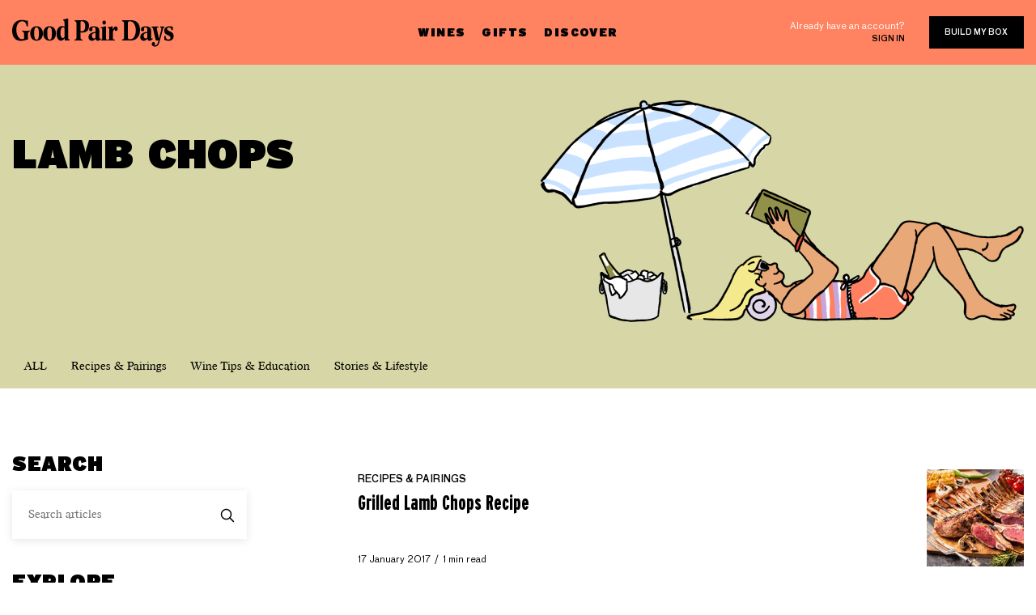

--- FILE ---
content_type: text/html; charset=utf-8
request_url: https://blog.goodpairdays.com/tag/lamb-chops/
body_size: 6922
content:
<!DOCTYPE html>
<html lang="en">
<head>

    <meta charset="utf-8" />
<meta http-equiv="X-UA-Compatible" content="IE=edge" />

<title>lamb chops - The Last Glass</title>

<meta name="HandheldFriendly" content="True" />
<meta name="viewport" content="width=device-width, initial-scale=1.0" />

<!-- Brand icon -->
<link rel="apple-touch-icon" sizes="57x57" href="https://blog.goodpairdays.com/assets/img/favicon/apple-icon-57x57.png?v=6945df37af">
<link rel="apple-touch-icon" sizes="60x60" href="https://blog.goodpairdays.com/assets/img/favicon/apple-icon-60x60.png?v=6945df37af">
<link rel="apple-touch-icon" sizes="72x72" href="https://blog.goodpairdays.com/assets/img/favicon/apple-icon-72x72.png?v=6945df37af">
<link rel="apple-touch-icon" sizes="76x76" href="https://blog.goodpairdays.com/assets/img/favicon/apple-icon-76x76.png?v=6945df37af">
<link rel="apple-touch-icon" sizes="114x114" href="https://blog.goodpairdays.com/assets/img/favicon/apple-icon-114x114.png?v=6945df37af">
<link rel="apple-touch-icon" sizes="120x120" href="https://blog.goodpairdays.com/assets/img/favicon/apple-icon-120x120.png?v=6945df37af">
<link rel="apple-touch-icon" sizes="144x144" href="https://blog.goodpairdays.com/assets/img/favicon/apple-icon-144x144.png?v=6945df37af">
<link rel="apple-touch-icon" sizes="152x152" href="https://blog.goodpairdays.com/assets/img/favicon/apple-icon-152x152.png?v=6945df37af">
<link rel="apple-touch-icon" sizes="180x180" href="https://blog.goodpairdays.com/assets/img/favicon/apple-icon-180x180.png?v=6945df37af">
<link rel="icon" type="image/png" sizes="192x192" href="https://blog.goodpairdays.com/assets/img/favicon/android-icon-192x192.png?v=6945df37af">
<link rel="icon" type="image/png" sizes="32x32" href="https://blog.goodpairdays.com/assets/img/favicon/favicon-32x32.png?v=6945df37af">
<link rel="icon" type="image/png" sizes="96x96" href="https://blog.goodpairdays.com/assets/img/favicon/favicon-96x96.png?v=6945df37af">
<link rel="icon" type="image/png" sizes="16x16" href="https://blog.goodpairdays.com/assets/img/favicon/favicon-16x16.png?v=6945df37af">
<link rel="manifest" href="https://blog.goodpairdays.com/assets/img/favicon/manifest.json?v=6945df37af">
<meta name="msapplication-TileColor" content="#FF8361">
<meta name="msapplication-TileImage" content="https://blog.goodpairdays.com/assets/img/favicon/ms-icon-144x144.png?v=6945df37af">
<meta name="theme-color" content="#FF8361">

<link rel="stylesheet" href="https://stackpath.bootstrapcdn.com/bootstrap/4.3.1/css/bootstrap.min.css" integrity="sha384-ggOyR0iXCbMQv3Xipma34MD+dH/1fQ784/j6cY/iJTQUOhcWr7x9JvoRxT2MZw1T" crossorigin="anonymous">
<link rel="stylesheet" href="https://cdnjs.cloudflare.com/ajax/libs/Swiper/4.5.0/css/swiper.min.css">
<link rel="stylesheet" type="text/css" href="https://blog.goodpairdays.com/assets/css/style.css?v=6945df37af" />
    <link rel="icon" href="https://blog.goodpairdays.com/content/images/size/w256h256/2019/05/favicon_1.png" type="image/png">
    <link rel="canonical" href="https://blog.goodpairdays.com/tag/lamb-chops/">
    <meta name="referrer" content="no-referrer-when-downgrade">
    
    <meta property="og:site_name" content="The Last Glass">
    <meta property="og:type" content="website">
    <meta property="og:title" content="lamb chops - The Last Glass">
    <meta property="og:description" content="A collection of our best wine stories, ideas and absolute favourite recipes with wine pairings by Good Pair Days »">
    <meta property="og:url" content="https://blog.goodpairdays.com/tag/lamb-chops/">
    <meta name="twitter:card" content="summary">
    <meta name="twitter:title" content="lamb chops - The Last Glass">
    <meta name="twitter:description" content="A collection of our best wine stories, ideas and absolute favourite recipes with wine pairings by Good Pair Days »">
    <meta name="twitter:url" content="https://blog.goodpairdays.com/tag/lamb-chops/">
    
    <script type="application/ld+json">
{
    "@context": "https://schema.org",
    "@type": "Series",
    "publisher": {
        "@type": "Organization",
        "name": "The Last Glass",
        "url": "https://blog.goodpairdays.com/",
        "logo": {
            "@type": "ImageObject",
            "url": "https://blog.goodpairdays.com/content/images/2019/05/logo.svg",
            "width": 200,
            "height": 35
        }
    },
    "url": "https://blog.goodpairdays.com/tag/lamb-chops/",
    "name": "lamb chops",
    "mainEntityOfPage": "https://blog.goodpairdays.com/tag/lamb-chops/"
}
    </script>

    <meta name="generator" content="Ghost 6.12">
    <link rel="alternate" type="application/rss+xml" title="The Last Glass" href="https://blog.goodpairdays.com/rss/">
    <script defer src="https://cdn.jsdelivr.net/ghost/portal@~2.56/umd/portal.min.js" data-i18n="true" data-ghost="https://blog.goodpairdays.com/" data-key="f2020dcbd523f8d973beca8ec7" data-api="https://the-last-glass.ghost.io/ghost/api/content/" data-locale="en" crossorigin="anonymous"></script><style id="gh-members-styles">.gh-post-upgrade-cta-content,
.gh-post-upgrade-cta {
    display: flex;
    flex-direction: column;
    align-items: center;
    font-family: -apple-system, BlinkMacSystemFont, 'Segoe UI', Roboto, Oxygen, Ubuntu, Cantarell, 'Open Sans', 'Helvetica Neue', sans-serif;
    text-align: center;
    width: 100%;
    color: #ffffff;
    font-size: 16px;
}

.gh-post-upgrade-cta-content {
    border-radius: 8px;
    padding: 40px 4vw;
}

.gh-post-upgrade-cta h2 {
    color: #ffffff;
    font-size: 28px;
    letter-spacing: -0.2px;
    margin: 0;
    padding: 0;
}

.gh-post-upgrade-cta p {
    margin: 20px 0 0;
    padding: 0;
}

.gh-post-upgrade-cta small {
    font-size: 16px;
    letter-spacing: -0.2px;
}

.gh-post-upgrade-cta a {
    color: #ffffff;
    cursor: pointer;
    font-weight: 500;
    box-shadow: none;
    text-decoration: underline;
}

.gh-post-upgrade-cta a:hover {
    color: #ffffff;
    opacity: 0.8;
    box-shadow: none;
    text-decoration: underline;
}

.gh-post-upgrade-cta a.gh-btn {
    display: block;
    background: #ffffff;
    text-decoration: none;
    margin: 28px 0 0;
    padding: 8px 18px;
    border-radius: 4px;
    font-size: 16px;
    font-weight: 600;
}

.gh-post-upgrade-cta a.gh-btn:hover {
    opacity: 0.92;
}</style>
    <script defer src="https://cdn.jsdelivr.net/ghost/sodo-search@~1.8/umd/sodo-search.min.js" data-key="f2020dcbd523f8d973beca8ec7" data-styles="https://cdn.jsdelivr.net/ghost/sodo-search@~1.8/umd/main.css" data-sodo-search="https://the-last-glass.ghost.io/" data-locale="en" crossorigin="anonymous"></script>
    
    <link href="https://blog.goodpairdays.com/webmentions/receive/" rel="webmention">
    <script defer src="/public/cards.min.js?v=6945df37af"></script>
    <link rel="stylesheet" type="text/css" href="/public/cards.min.css?v=6945df37af">
    <script defer src="/public/member-attribution.min.js?v=6945df37af"></script>
    <script defer src="/public/ghost-stats.min.js?v=6945df37af" data-stringify-payload="false" data-datasource="analytics_events" data-storage="localStorage" data-host="https://blog.goodpairdays.com/.ghost/analytics/api/v1/page_hit"  tb_site_uuid="7b09176b-deeb-473e-b180-1ddc1dfe68ed" tb_post_uuid="undefined" tb_post_type="null" tb_member_uuid="undefined" tb_member_status="undefined"></script><style>:root {--ghost-accent-color: #15171A;}</style>
    
<!-- Tracking - Segment -->
<script>
  !function(){var analytics=window.analytics=window.analytics||[];if(!analytics.initialize)if(analytics.invoked)window.console&&console.error&&console.error("Segment snippet included twice.");else{analytics.invoked=!0;analytics.methods=["trackSubmit","trackClick","trackLink","trackForm","pageview","identify","reset","group","track","ready","alias","debug","page","once","off","on"];analytics.factory=function(t){return function(){var e=Array.prototype.slice.call(arguments);e.unshift(t);analytics.push(e);return analytics}};for(var t=0;t<analytics.methods.length;t++){var e=analytics.methods[t];analytics[e]=analytics.factory(e)}analytics.load=function(t,e){var n=document.createElement("script");n.type="text/javascript";n.async=!0;n.src=("https:"===document.location.protocol?"https://":"http://")+"cdn.segment.com/analytics.js/v1/"+t+"/analytics.min.js";var o=document.getElementsByTagName("script")[0];o.parentNode.insertBefore(n,o);analytics._loadOptions=e};analytics.SNIPPET_VERSION="4.1.0";
  analytics.load("SgIQJEuiurOd0tD827mZ0CF0Jcj7HNtE");
  analytics.page();
  }}();
</script>
<script type="text/javascript">
analytics.track('viewed_content', {
    currency: 'AUD',
    value: 0.1,
    content_category: 'blog',
    content_name: document.title,
});
</script>

<!-- Google tag (gtag.js) -->
<script async src="https://www.googletagmanager.com/gtag/js?id=G-XE9TPQGFPG"></script>
<script>
  window.dataLayer = window.dataLayer || [];
  function gtag(){dataLayer.push(arguments);}
  gtag('js', new Date());

  gtag('config', 'G-XE9TPQGFPG');
</script>

</head>
<body class="tag-template tag-lamb-chops nav-closed">

    <div class="main-container">
    
        <header>
    <div class="container">
        <div class="row">
            <div class="col-md-4 col-8">
                <a href="#" class="mobile-trigger"><img src="https://blog.goodpairdays.com/assets/img/icon-hamburger.svg?v=6945df37af"/> </a>
                <a href="https://www.goodpairdays.com/" class="logo" title="The Last Glass">
                        <img src="https://blog.goodpairdays.com/content/images/2019/05/logo.svg" alt="The Last Glass" /> 
                </a>
            </div>
            <div class="col-md-4 d-none d-md-block">
                <nav>
                    <ul>
                        <li><a href="https://www.goodpairdays.com/wines/">Wines</a></li>
                        <li><a href="https://www.goodpairdays.com/gifts/">Gifts</a></li>
                        <li>
                            <a href="https://www.goodpairdays.com/about/">Discover</a>
                            <ul>
                                <li>
                                    <div class="sub-header-padding">
                                        <a href="https://www.goodpairdays.com/about/">About</a>
                                    </div>
                                </li>
                                <li><a href="https://blog.goodpairdays.com">Blog</a></li>
                                <li><a href="https://www.goodpairdays.com/reviews/">Review</a></li>
                            </ul>
                        </li>
                    </ul>
                </nav>
            </div>
            <div class="col-md-4 col-4 d-flex justify-content-end align-items-center">
                <div class="account">
                    <p>Already have an account?</p>
                    <a href="https://www.goodpairdays.com/login/" class="sign-in">Sign in</a>
                </div>
                <a href="https://www.goodpairdays.com/quiz/" class="btn">Build my box</a>
            </div>
        </div>
    </div>
    <div class="mobile-menu">
        <a href="https://www.goodpairdays.com/" class="logo" title="The Last Glass">
                <img src="https://blog.goodpairdays.com/content/images/2019/05/logo.svg" alt="The Last Glass" /> 
        </a>
        <div class="append">
            <nav>
                <ul>
                    <li><a href="https://www.goodpairdays.com/wines/">Wines</a></li>
                    <li><a href="https://www.goodpairdays.com/gifts/">Gifts</a></li>
                    <li><a href="https://www.goodpairdays.com/about/">Discover</a></li>
                </ul>
            </nav>
            <div class="account">
                <p>Already have an account?</p>
                <a href="https://www.goodpairdays.com/login/" class="sign-in">Sign in</a>
            </div>
        </div>
        <a href="https://www.goodpairdays.com/quiz/" class="btn">Build my box</a>
        <div class="connect">
    <h5>Say hello</h5>
    <a href="mailto:hello@goodpairdays.com" class="email-address">hello@goodpairdays.com</a>
    <ul class="social-media">
        <li><a href="https://www.youtube.com/c/GoodPairDays" target="_blank" rel="noopener noreferrer"><img src="https://blog.goodpairdays.com/assets/img/youtube.svg?v=6945df37af"></a></li>
        <li><a href="https://www.facebook.com/goodpairdays" target="_blank" rel="noopener noreferrer"><img src="https://blog.goodpairdays.com/assets/img/facebook.svg?v=6945df37af"></a></li>
        <li><a href="https://www.instagram.com/goodpairdays/" target="_blank" rel="noopener noreferrer"><img src="https://blog.goodpairdays.com/assets/img/instagram.svg?v=6945df37af"></a></li>
    </ul>
</div>    </div>
    <div class="backdrop"></div>
</header>
        
<section class="intro">
    <div class="container">
        <div class="row">
            <div class="col-md-5">
                <div class="inner">
                    <h1>lamb chops</h1>
                    <p></p>
                </div>
            </div>
            <div class="img-holder">
                <img src="https://blog.goodpairdays.com/assets/img/intro.png?v=6945df37af" srcset="https://blog.goodpairdays.com/assets/img/intro-2x.png?v=6945df37af 2x">
            </div>
        </div>
    </div>
    <div class="nav-holder">
        <div class="container">
            <div class="row mt-auto">
                <div class="col-md-12">
                    <nav class="nav">
    <ul>
            <li class="nav-all"><a href="https://blog.goodpairdays.com/" title="ALL">ALL</a></li>
            <li class="nav-recipes-pairings"><a href="https://blog.goodpairdays.com/tag/recipes-pairings/" title="Recipes &amp; Pairings">Recipes &amp; Pairings</a></li>
            <li class="nav-wine-tips-education"><a href="https://blog.goodpairdays.com/tag/wine-tips-education/" title="Wine Tips &amp; Education">Wine Tips &amp; Education</a></li>
            <li class="nav-stories-lifestyle"><a href="https://blog.goodpairdays.com/tag/stories-lifestyle/" title="Stories &amp; Lifestyle">Stories &amp; Lifestyle</a></li>
    </ul>
</nav>
                </div>
            </div>
        </div>
    </div>
</section>


<section class="post-list mt-80">
    <div class="container">
        <div class="row">
            <div class="col-xl-3 col-md-4">
                <div class="sidebar">
        <div class="widget widget-search">
    <h2 class="section-title">Search <span class="count-results"></span></h2>
    <form class="search">
        <input type="text" id="search-input" placeholder="Search articles">
        <input type="submit" id="search-button" value="Submit">
    </form>
</div>        <div class="widget widget-tags">
    <h2 class="section-title">Explore</h2>
    <ul>
                <li><a href="/tag/recipes-pairings/" class="btn btn-line">Recipes &amp; Pairings</a></li>
                <li><a href="/tag/simple/" class="btn btn-line">simple</a></li>
                <li><a href="/tag/vegetarian/" class="btn btn-line">vegetarian</a></li>
                <li><a href="/tag/complex/" class="btn btn-line">complex</a></li>
                <li><a href="/tag/gluten-free/" class="btn btn-line">gluten-free</a></li>
                <li><a href="/tag/fish/" class="btn btn-line">Fish</a></li>
                <li><a href="/tag/pork/" class="btn btn-line">pork</a></li>
                <li><a href="/tag/chicken/" class="btn btn-line">Chicken</a></li>
                <li><a href="/tag/salad/" class="btn btn-line">salad</a></li>
                <li><a href="/tag/seafood/" class="btn btn-line">Seafood</a></li>
                <li><a href="/tag/italian/" class="btn btn-line">Italian</a></li>
                <li><a href="/tag/pasta-2/" class="btn btn-line">pasta</a></li>
                <li><a href="/tag/vegan-2/" class="btn btn-line">vegan</a></li>
                <li><a href="/tag/beef/" class="btn btn-line">beef</a></li>
                <li><a href="/tag/lamb/" class="btn btn-line">lamb</a></li>
                <li><a href="/tag/cheese/" class="btn btn-line">Cheese</a></li>
                <li><a href="/tag/soup/" class="btn btn-line">soup</a></li>
                <li><a href="/tag/asian/" class="btn btn-line">asian</a></li>
                <li><a href="/tag/winemakers/" class="btn btn-line">Winemakers</a></li>
                <li><a href="/tag/easy/" class="btn btn-line">easy</a></li>
                <li><a href="/tag/stew/" class="btn btn-line">stew</a></li>
                <li><a href="/tag/curry/" class="btn btn-line">curry</a></li>
                <li><a href="/tag/wine-tips-education/" class="btn btn-line">Wine Tips &amp; Education</a></li>
                <li><a href="/tag/spanish/" class="btn btn-line">spanish</a></li>
                <li><a href="/tag/french/" class="btn btn-line">french</a></li>
                <li><a href="/tag/rice/" class="btn btn-line">rice</a></li>
                <li><a href="/tag/thai/" class="btn btn-line">thai</a></li>
                <li><a href="/tag/chinese/" class="btn btn-line">chinese</a></li>
                <li><a href="/tag/indian/" class="btn btn-line">indian</a></li>
                <li><a href="/tag/mexican/" class="btn btn-line">mexican</a></li>
                <li><a href="/tag/moroccan/" class="btn btn-line">moroccan</a></li>
                <li><a href="/tag/duck/" class="btn btn-line">duck</a></li>
                <li><a href="/tag/barbecue/" class="btn btn-line">barbecue</a></li>
                <li><a href="/tag/starter/" class="btn btn-line">starter</a></li>
                <li><a href="/tag/mushroom/" class="btn btn-line">mushroom</a></li>
                <li><a href="/tag/classic/" class="btn btn-line">classic</a></li>
                <li><a href="/tag/beans/" class="btn btn-line">beans</a></li>
                <li><a href="/tag/dessert/" class="btn btn-line">dessert</a></li>
                <li><a href="/tag/japanese/" class="btn btn-line">japanese</a></li>
                <li><a href="/tag/shellfish/" class="btn btn-line">shellfish</a></li>
                <li><a href="/tag/lunch/" class="btn btn-line">lunch</a></li>
                <li><a href="/tag/side/" class="btn btn-line">side</a></li>
                <li><a href="/tag/mediterranean/" class="btn btn-line">mediterranean</a></li>
                <li><a href="/tag/nuts/" class="btn btn-line">nuts</a></li>
                <li><a href="/tag/american/" class="btn btn-line">american</a></li>
                <li><a href="/tag/sandwich/" class="btn btn-line">sandwich</a></li>
                <li><a href="/tag/casserole/" class="btn btn-line">casserole</a></li>
                <li><a href="/tag/salmon/" class="btn btn-line">salmon</a></li>
                <li><a href="/tag/quick/" class="btn btn-line">quick</a></li>
                <li><a href="/tag/pastry/" class="btn btn-line">pastry</a></li>
                <li><a href="/tag/family/" class="btn btn-line">family</a></li>
                <li><a href="/tag/burger/" class="btn btn-line">burger</a></li>
                <li><a href="/tag/noodles/" class="btn btn-line">noodles</a></li>
                <li><a href="/tag/stories-lifestyle/" class="btn btn-line">Stories &amp; Lifestyle</a></li>
                <li><a href="/tag/greek/" class="btn btn-line">greek</a></li>
                <li><a href="/tag/steak/" class="btn btn-line">steak</a></li>
                <li><a href="/tag/mushrooms/" class="btn btn-line">mushrooms</a></li>
                <li><a href="/tag/turkey/" class="btn btn-line">turkey</a></li>
                <li><a href="/tag/eggplant/" class="btn btn-line">eggplant</a></li>
                <li><a href="/tag/meat/" class="btn btn-line">meat</a></li>
                <li><a href="/tag/lentils/" class="btn btn-line">lentils</a></li>
                <li><a href="/tag/fried/" class="btn btn-line">Fried</a></li>
                <li><a href="/tag/game/" class="btn btn-line">game</a></li>
                <li><a href="/tag/spicy/" class="btn btn-line">spicy</a></li>
                <li><a href="/tag/canape/" class="btn btn-line">canape</a></li>
                <li><a href="/tag/prawns/" class="btn btn-line">prawns</a></li>
                <li><a href="/tag/fruit/" class="btn btn-line">fruit</a></li>
                <li><a href="/tag/traybake/" class="btn btn-line">traybake</a></li>
                <li><a href="/tag/snack/" class="btn btn-line">snack</a></li>
                <li><a href="/tag/sausages/" class="btn btn-line">sausages</a></li>
                <li><a href="/tag/roast/" class="btn btn-line">roast</a></li>
                <li><a href="/tag/potato/" class="btn btn-line">potato</a></li>
                <li><a href="/tag/christmas/" class="btn btn-line">christmas</a></li>
                <li><a href="/tag/dip/" class="btn btn-line">dip</a></li>
                <li><a href="/tag/couscous/" class="btn btn-line">couscous</a></li>
                <li><a href="/tag/brunch/" class="btn btn-line">brunch</a></li>
                <li><a href="/tag/picnic/" class="btn btn-line">picnic</a></li>
                <li><a href="/tag/pie/" class="btn btn-line">Pie</a></li>
                <li><a href="/tag/vegetables/" class="btn btn-line">vegetables</a></li>
                <li><a href="/tag/tofu/" class="btn btn-line">tofu</a></li>
                <li><a href="/tag/caribbean/" class="btn btn-line">caribbean</a></li>
                <li><a href="/tag/crab/" class="btn btn-line">crab</a></li>
                <li><a href="/tag/portuguese/" class="btn btn-line">portuguese</a></li>
                <li><a href="/tag/cauliflower/" class="btn btn-line">cauliflower</a></li>
                <li><a href="/tag/burgers/" class="btn btn-line">Burgers</a></li>
                <li><a href="/tag/slow/" class="btn btn-line">slow</a></li>
                <li><a href="/tag/sharing/" class="btn btn-line">sharing</a></li>
                <li><a href="/tag/chocolate/" class="btn btn-line">Chocolate</a></li>
                <li><a href="/tag/bacon/" class="btn btn-line">bacon</a></li>
                <li><a href="/tag/squid/" class="btn btn-line">squid</a></li>
                <li><a href="/tag/tapas/" class="btn btn-line">tapas</a></li>
                <li><a href="/tag/eggs/" class="btn btn-line">eggs</a></li>
                <li><a href="/tag/vietnamese/" class="btn btn-line">vietnamese</a></li>
                <li><a href="/tag/sides/" class="btn btn-line">sides</a></li>
                <li><a href="/tag/venison/" class="btn btn-line">venison</a></li>
                <li><a href="/tag/tuna/" class="btn btn-line">tuna</a></li>
                <li><a href="/tag/healthy/" class="btn btn-line">healthy</a></li>
                <li><a href="/tag/ribs/" class="btn btn-line">ribs</a></li>
                <li><a href="/tag/tomatoes/" class="btn btn-line">tomatoes</a></li>
    </ul>
    <a href="#" class="view-all-tags" data-toggle="modal" data-target="#tags-modal">View all tags</a>
</div></div>

<div class="modal fade" id="tags-modal" tabindex="-1" role="dialog" aria-hidden="true">
    <div class="modal-dialog" role="document">
        <div class="modal-content">
            <div class="modal-header">
                <h5 class="modal-title" id="exampleModalLabel">Explore</h5>
                <a href="#" class="close" data-dismiss="modal" aria-label="Close"></a>
            </div>
            <div class="modal-body">
                <form class="search">
                    <input type="text" id="search-tags-input" placeholder="Search tags">
                    <input type="submit" id="search-tags-button" value="Submit">
                </form>
                <ul id="search-tags-results">
                            <li><a href="/tag/recipes-pairings/" class="btn btn-line">Recipes &amp; Pairings</a></li>
                            <li><a href="/tag/simple/" class="btn btn-line">simple</a></li>
                            <li><a href="/tag/vegetarian/" class="btn btn-line">vegetarian</a></li>
                            <li><a href="/tag/complex/" class="btn btn-line">complex</a></li>
                            <li><a href="/tag/gluten-free/" class="btn btn-line">gluten-free</a></li>
                            <li><a href="/tag/fish/" class="btn btn-line">Fish</a></li>
                            <li><a href="/tag/pork/" class="btn btn-line">pork</a></li>
                            <li><a href="/tag/chicken/" class="btn btn-line">Chicken</a></li>
                            <li><a href="/tag/salad/" class="btn btn-line">salad</a></li>
                            <li><a href="/tag/seafood/" class="btn btn-line">Seafood</a></li>
                            <li><a href="/tag/italian/" class="btn btn-line">Italian</a></li>
                            <li><a href="/tag/pasta-2/" class="btn btn-line">pasta</a></li>
                            <li><a href="/tag/vegan-2/" class="btn btn-line">vegan</a></li>
                            <li><a href="/tag/beef/" class="btn btn-line">beef</a></li>
                            <li><a href="/tag/lamb/" class="btn btn-line">lamb</a></li>
                            <li><a href="/tag/cheese/" class="btn btn-line">Cheese</a></li>
                            <li><a href="/tag/soup/" class="btn btn-line">soup</a></li>
                            <li><a href="/tag/asian/" class="btn btn-line">asian</a></li>
                            <li><a href="/tag/winemakers/" class="btn btn-line">Winemakers</a></li>
                            <li><a href="/tag/easy/" class="btn btn-line">easy</a></li>
                            <li><a href="/tag/stew/" class="btn btn-line">stew</a></li>
                            <li><a href="/tag/curry/" class="btn btn-line">curry</a></li>
                            <li><a href="/tag/wine-tips-education/" class="btn btn-line">Wine Tips &amp; Education</a></li>
                            <li><a href="/tag/spanish/" class="btn btn-line">spanish</a></li>
                            <li><a href="/tag/french/" class="btn btn-line">french</a></li>
                            <li><a href="/tag/rice/" class="btn btn-line">rice</a></li>
                            <li><a href="/tag/thai/" class="btn btn-line">thai</a></li>
                            <li><a href="/tag/chinese/" class="btn btn-line">chinese</a></li>
                            <li><a href="/tag/indian/" class="btn btn-line">indian</a></li>
                            <li><a href="/tag/mexican/" class="btn btn-line">mexican</a></li>
                            <li><a href="/tag/moroccan/" class="btn btn-line">moroccan</a></li>
                            <li><a href="/tag/duck/" class="btn btn-line">duck</a></li>
                            <li><a href="/tag/barbecue/" class="btn btn-line">barbecue</a></li>
                            <li><a href="/tag/starter/" class="btn btn-line">starter</a></li>
                            <li><a href="/tag/mushroom/" class="btn btn-line">mushroom</a></li>
                            <li><a href="/tag/classic/" class="btn btn-line">classic</a></li>
                            <li><a href="/tag/beans/" class="btn btn-line">beans</a></li>
                            <li><a href="/tag/dessert/" class="btn btn-line">dessert</a></li>
                            <li><a href="/tag/japanese/" class="btn btn-line">japanese</a></li>
                            <li><a href="/tag/shellfish/" class="btn btn-line">shellfish</a></li>
                            <li><a href="/tag/lunch/" class="btn btn-line">lunch</a></li>
                            <li><a href="/tag/side/" class="btn btn-line">side</a></li>
                            <li><a href="/tag/mediterranean/" class="btn btn-line">mediterranean</a></li>
                            <li><a href="/tag/nuts/" class="btn btn-line">nuts</a></li>
                            <li><a href="/tag/american/" class="btn btn-line">american</a></li>
                            <li><a href="/tag/sandwich/" class="btn btn-line">sandwich</a></li>
                            <li><a href="/tag/casserole/" class="btn btn-line">casserole</a></li>
                            <li><a href="/tag/salmon/" class="btn btn-line">salmon</a></li>
                            <li><a href="/tag/quick/" class="btn btn-line">quick</a></li>
                            <li><a href="/tag/pastry/" class="btn btn-line">pastry</a></li>
                            <li><a href="/tag/family/" class="btn btn-line">family</a></li>
                            <li><a href="/tag/burger/" class="btn btn-line">burger</a></li>
                            <li><a href="/tag/noodles/" class="btn btn-line">noodles</a></li>
                            <li><a href="/tag/stories-lifestyle/" class="btn btn-line">Stories &amp; Lifestyle</a></li>
                            <li><a href="/tag/greek/" class="btn btn-line">greek</a></li>
                            <li><a href="/tag/steak/" class="btn btn-line">steak</a></li>
                            <li><a href="/tag/mushrooms/" class="btn btn-line">mushrooms</a></li>
                            <li><a href="/tag/turkey/" class="btn btn-line">turkey</a></li>
                            <li><a href="/tag/eggplant/" class="btn btn-line">eggplant</a></li>
                            <li><a href="/tag/meat/" class="btn btn-line">meat</a></li>
                            <li><a href="/tag/lentils/" class="btn btn-line">lentils</a></li>
                            <li><a href="/tag/fried/" class="btn btn-line">Fried</a></li>
                            <li><a href="/tag/game/" class="btn btn-line">game</a></li>
                            <li><a href="/tag/spicy/" class="btn btn-line">spicy</a></li>
                            <li><a href="/tag/canape/" class="btn btn-line">canape</a></li>
                            <li><a href="/tag/prawns/" class="btn btn-line">prawns</a></li>
                            <li><a href="/tag/fruit/" class="btn btn-line">fruit</a></li>
                            <li><a href="/tag/traybake/" class="btn btn-line">traybake</a></li>
                            <li><a href="/tag/snack/" class="btn btn-line">snack</a></li>
                            <li><a href="/tag/sausages/" class="btn btn-line">sausages</a></li>
                            <li><a href="/tag/roast/" class="btn btn-line">roast</a></li>
                            <li><a href="/tag/potato/" class="btn btn-line">potato</a></li>
                            <li><a href="/tag/christmas/" class="btn btn-line">christmas</a></li>
                            <li><a href="/tag/dip/" class="btn btn-line">dip</a></li>
                            <li><a href="/tag/couscous/" class="btn btn-line">couscous</a></li>
                            <li><a href="/tag/brunch/" class="btn btn-line">brunch</a></li>
                            <li><a href="/tag/picnic/" class="btn btn-line">picnic</a></li>
                            <li><a href="/tag/pie/" class="btn btn-line">Pie</a></li>
                            <li><a href="/tag/vegetables/" class="btn btn-line">vegetables</a></li>
                            <li><a href="/tag/tofu/" class="btn btn-line">tofu</a></li>
                            <li><a href="/tag/caribbean/" class="btn btn-line">caribbean</a></li>
                            <li><a href="/tag/crab/" class="btn btn-line">crab</a></li>
                            <li><a href="/tag/portuguese/" class="btn btn-line">portuguese</a></li>
                            <li><a href="/tag/cauliflower/" class="btn btn-line">cauliflower</a></li>
                            <li><a href="/tag/burgers/" class="btn btn-line">Burgers</a></li>
                            <li><a href="/tag/slow/" class="btn btn-line">slow</a></li>
                            <li><a href="/tag/sharing/" class="btn btn-line">sharing</a></li>
                            <li><a href="/tag/chocolate/" class="btn btn-line">Chocolate</a></li>
                            <li><a href="/tag/bacon/" class="btn btn-line">bacon</a></li>
                            <li><a href="/tag/squid/" class="btn btn-line">squid</a></li>
                            <li><a href="/tag/tapas/" class="btn btn-line">tapas</a></li>
                            <li><a href="/tag/eggs/" class="btn btn-line">eggs</a></li>
                            <li><a href="/tag/vietnamese/" class="btn btn-line">vietnamese</a></li>
                            <li><a href="/tag/sides/" class="btn btn-line">sides</a></li>
                            <li><a href="/tag/venison/" class="btn btn-line">venison</a></li>
                            <li><a href="/tag/tuna/" class="btn btn-line">tuna</a></li>
                            <li><a href="/tag/healthy/" class="btn btn-line">healthy</a></li>
                            <li><a href="/tag/ribs/" class="btn btn-line">ribs</a></li>
                            <li><a href="/tag/tomatoes/" class="btn btn-line">tomatoes</a></li>
                </ul>
            </div>
        </div>
    </div>
</div>            </div>
            <div class="col-md-8 ml-auto">
                    <article class="post tag-recipes-pairings tag-lamb-chops" data-id=123>
    <div class="inner">
            <div class="tags"><a href="https://blog.goodpairdays.com/tag/recipes-pairings/">Recipes &amp; Pairings</a></div>
        <h3><a href="/grilled-lamb-chops-recipe-2/" title="Grilled Lamb Chops Recipe">Grilled Lamb Chops Recipe</a></h3>
        <div class="post-meta">
            <time datetime="2017-01-17">17 January 2017</time>
            <span class="reading-time">1 min read</span>
        </div>
    </div>
        <div class="img-holder">
            <a class="post-card-image-link" href="/grilled-lamb-chops-recipe-2/">
                <img class="post-card-image" src="/content/images/size/w120h120/2017/01/Depositphotos_74070649_original--1-.jpg" alt="Grilled Lamb Chops Recipe" />
            </a>
        </div>
</article>                <div class="pagination mt-80">
    <button id="load-posts" class="btn d-none" data-end="No more posts" data-posts_per_page="5"><span>Load more posts</span></button>
    <div class="pagination-links">
        <div class="row">
            <div class="col-4 text-left">
            </div>
            <div class="col-4 text-center d-flex align-items-center justify-content-center">
                <span class="page-number">1 of 1</span>
            </div>
            <div class="col-4 text-right">
            </div>
        </div>
    </div>
</div>

            </div>
        </div>
    </div>
</section>

        <footer class="mt-80">
    <div class="container">
        <div class="row">
            <div class="col-lg-2 col-6">
                <div class="logo">
                    <a href="https://www.goodpairdays.com/" title="The Last Glass">
                        <img src="https://blog.goodpairdays.com/assets/img/footer-logo.svg?v=6945df37af" alt="The Last Glass" /> 
                    </a>
                </div>
            </div>
            <div class="col-lg-5 col-6 d-flex flex-column justify-content-center">
                <nav>
                    <ul>
                        <li><a href="https://help.goodpairdays.com/en-US">FAQs</a></li>
                        <li><a href="https://www.goodpairdays.com/contact/">Contact us</a></li>
                        <li><a href="https://www.goodpairdays.com/terms/">Terms &amp; policies</a></li>
                    </ul>
                </nav>
                <div class="description">
                    <p>Good Pair Days supports the responsible service of alcohol. It is against the law to sell or supply alcohol to, or obtain alcohol on behalf of, a person under the age of 18 years.</p>
                </div>
                <div class="copyright">© Good Pair Days. All rights reserved.</div>
            </div>
            <div class="col-lg-2 ml-auto text-left">
                <div class="connect">
    <h5>Say hello</h5>
    <a href="mailto:hello@goodpairdays.com" class="email-address">hello@goodpairdays.com</a>
    <ul class="social-media">
        <li><a href="https://www.youtube.com/c/GoodPairDays" target="_blank" rel="noopener noreferrer"><img src="https://blog.goodpairdays.com/assets/img/youtube.svg?v=6945df37af"></a></li>
        <li><a href="https://www.facebook.com/goodpairdays" target="_blank" rel="noopener noreferrer"><img src="https://blog.goodpairdays.com/assets/img/facebook.svg?v=6945df37af"></a></li>
        <li><a href="https://www.instagram.com/goodpairdays/" target="_blank" rel="noopener noreferrer"><img src="https://blog.goodpairdays.com/assets/img/instagram.svg?v=6945df37af"></a></li>
    </ul>
</div>            </div>
        </div>
    </div>
</footer>
    </div>

    <script type="text/javascript" src="https://unpkg.com/@tryghost/content-api@1.0.0/umd/content-api.min.js"></script>
    <script src="https://cdn.jsdelivr.net/npm/ghost-finder"></script>

    <script>
        var maxPages = parseInt('1');
    </script>

    <!-- 3rd party scripts -->
    <script src="https://code.jquery.com/jquery-3.3.1.min.js" crossorigin="anonymous"></script>
    <script src="https://cdnjs.cloudflare.com/ajax/libs/popper.js/1.14.7/umd/popper.min.js" integrity="sha384-UO2eT0CpHqdSJQ6hJty5KVphtPhzWj9WO1clHTMGa3JDZwrnQq4sF86dIHNDz0W1" crossorigin="anonymous"></script>
    <script src="https://stackpath.bootstrapcdn.com/bootstrap/4.3.1/js/bootstrap.min.js" integrity="sha384-JjSmVgyd0p3pXB1rRibZUAYoIIy6OrQ6VrjIEaFf/nJGzIxFDsf4x0xIM+B07jRM" crossorigin="anonymous"></script>
    <script src="https://cdnjs.cloudflare.com/ajax/libs/sticky-kit/1.1.3/sticky-kit.min.js"></script>
    <script src="https://cdnjs.cloudflare.com/ajax/libs/Swiper/4.5.0/js/swiper.min.js"></script>
    <script type="text/javascript" src="https://blog.goodpairdays.com/assets/js/main.js?v=6945df37af"></script>

    <script type="text/javascript">
        $(document).ready(function(){

            // Newsletter subscription form
            $("#mc-embedded-subscribe-form").submit(function (e) {
                e.preventDefault();
                var $email = $("#mce-EMAIL");
                if($email.val() == ''){
                    alert('You email is required!');
                    return false;
                }

                // Sends tracking event to segment.com
                analytics.track('subscribed_to_newsletter', {
                    email: $email.val(),
                    currency: 'AUD',
                    value: 1,
                    content_category: 'blog',
                    content_name: 'Blog Newsletter Subscription',
                });

                // alert and redirect
                alert('Thank you! You are now subscribed to our newsletter.');
                window.location = 'https://www.thewinegallery.com.au';

            });
        });
    </script>
</body>
</html>

--- FILE ---
content_type: application/javascript; charset=utf-8
request_url: https://cdn.jsdelivr.net/npm/ghost-finder
body_size: 25860
content:
/**
 * Skipped minification because the original files appears to be already minified.
 * Original file: /npm/ghost-finder@3.1.2/dist/ghost-finder.js
 *
 * Do NOT use SRI with dynamically generated files! More information: https://www.jsdelivr.com/using-sri-with-dynamic-files
 */
parcelRequire=function(e,r,t,n){var i,o="function"==typeof parcelRequire&&parcelRequire,u="function"==typeof require&&require;function f(t,n){if(!r[t]){if(!e[t]){var i="function"==typeof parcelRequire&&parcelRequire;if(!n&&i)return i(t,!0);if(o)return o(t,!0);if(u&&"string"==typeof t)return u(t);var c=new Error("Cannot find module '"+t+"'");throw c.code="MODULE_NOT_FOUND",c}p.resolve=function(r){return e[t][1][r]||r},p.cache={};var l=r[t]=new f.Module(t);e[t][0].call(l.exports,p,l,l.exports,this)}return r[t].exports;function p(e){return f(p.resolve(e))}}f.isParcelRequire=!0,f.Module=function(e){this.id=e,this.bundle=f,this.exports={}},f.modules=e,f.cache=r,f.parent=o,f.register=function(r,t){e[r]=[function(e,r){r.exports=t},{}]};for(var c=0;c<t.length;c++)try{f(t[c])}catch(e){i||(i=e)}if(t.length){var l=f(t[t.length-1]);"object"==typeof exports&&"undefined"!=typeof module?module.exports=l:"function"==typeof define&&define.amd?define(function(){return l}):n&&(this[n]=l)}if(parcelRequire=f,i)throw i;return f}({"QVnC":[function(require,module,exports) {
var global = arguments[3];
var t=arguments[3];!function(t){"use strict";var r,e=Object.prototype,n=e.hasOwnProperty,o="function"==typeof Symbol?Symbol:{},i=o.iterator||"@@iterator",a=o.asyncIterator||"@@asyncIterator",c=o.toStringTag||"@@toStringTag",u="object"==typeof module,h=t.regeneratorRuntime;if(h)u&&(module.exports=h);else{(h=t.regeneratorRuntime=u?module.exports:{}).wrap=w;var s="suspendedStart",f="suspendedYield",l="executing",p="completed",y={},v={};v[i]=function(){return this};var d=Object.getPrototypeOf,g=d&&d(d(P([])));g&&g!==e&&n.call(g,i)&&(v=g);var m=b.prototype=x.prototype=Object.create(v);E.prototype=m.constructor=b,b.constructor=E,b[c]=E.displayName="GeneratorFunction",h.isGeneratorFunction=function(t){var r="function"==typeof t&&t.constructor;return!!r&&(r===E||"GeneratorFunction"===(r.displayName||r.name))},h.mark=function(t){return Object.setPrototypeOf?Object.setPrototypeOf(t,b):(t.__proto__=b,c in t||(t[c]="GeneratorFunction")),t.prototype=Object.create(m),t},h.awrap=function(t){return{__await:t}},_(j.prototype),j.prototype[a]=function(){return this},h.AsyncIterator=j,h.async=function(t,r,e,n){var o=new j(w(t,r,e,n));return h.isGeneratorFunction(r)?o:o.next().then(function(t){return t.done?t.value:o.next()})},_(m),m[c]="Generator",m[i]=function(){return this},m.toString=function(){return"[object Generator]"},h.keys=function(t){var r=[];for(var e in t)r.push(e);return r.reverse(),function e(){for(;r.length;){var n=r.pop();if(n in t)return e.value=n,e.done=!1,e}return e.done=!0,e}},h.values=P,N.prototype={constructor:N,reset:function(t){if(this.prev=0,this.next=0,this.sent=this._sent=r,this.done=!1,this.delegate=null,this.method="next",this.arg=r,this.tryEntries.forEach(G),!t)for(var e in this)"t"===e.charAt(0)&&n.call(this,e)&&!isNaN(+e.slice(1))&&(this[e]=r)},stop:function(){this.done=!0;var t=this.tryEntries[0].completion;if("throw"===t.type)throw t.arg;return this.rval},dispatchException:function(t){if(this.done)throw t;var e=this;function o(n,o){return c.type="throw",c.arg=t,e.next=n,o&&(e.method="next",e.arg=r),!!o}for(var i=this.tryEntries.length-1;i>=0;--i){var a=this.tryEntries[i],c=a.completion;if("root"===a.tryLoc)return o("end");if(a.tryLoc<=this.prev){var u=n.call(a,"catchLoc"),h=n.call(a,"finallyLoc");if(u&&h){if(this.prev<a.catchLoc)return o(a.catchLoc,!0);if(this.prev<a.finallyLoc)return o(a.finallyLoc)}else if(u){if(this.prev<a.catchLoc)return o(a.catchLoc,!0)}else{if(!h)throw new Error("try statement without catch or finally");if(this.prev<a.finallyLoc)return o(a.finallyLoc)}}}},abrupt:function(t,r){for(var e=this.tryEntries.length-1;e>=0;--e){var o=this.tryEntries[e];if(o.tryLoc<=this.prev&&n.call(o,"finallyLoc")&&this.prev<o.finallyLoc){var i=o;break}}i&&("break"===t||"continue"===t)&&i.tryLoc<=r&&r<=i.finallyLoc&&(i=null);var a=i?i.completion:{};return a.type=t,a.arg=r,i?(this.method="next",this.next=i.finallyLoc,y):this.complete(a)},complete:function(t,r){if("throw"===t.type)throw t.arg;return"break"===t.type||"continue"===t.type?this.next=t.arg:"return"===t.type?(this.rval=this.arg=t.arg,this.method="return",this.next="end"):"normal"===t.type&&r&&(this.next=r),y},finish:function(t){for(var r=this.tryEntries.length-1;r>=0;--r){var e=this.tryEntries[r];if(e.finallyLoc===t)return this.complete(e.completion,e.afterLoc),G(e),y}},catch:function(t){for(var r=this.tryEntries.length-1;r>=0;--r){var e=this.tryEntries[r];if(e.tryLoc===t){var n=e.completion;if("throw"===n.type){var o=n.arg;G(e)}return o}}throw new Error("illegal catch attempt")},delegateYield:function(t,e,n){return this.delegate={iterator:P(t),resultName:e,nextLoc:n},"next"===this.method&&(this.arg=r),y}}}function w(t,r,e,n){var o=r&&r.prototype instanceof x?r:x,i=Object.create(o.prototype),a=new N(n||[]);return i._invoke=function(t,r,e){var n=s;return function(o,i){if(n===l)throw new Error("Generator is already running");if(n===p){if("throw"===o)throw i;return F()}for(e.method=o,e.arg=i;;){var a=e.delegate;if(a){var c=O(a,e);if(c){if(c===y)continue;return c}}if("next"===e.method)e.sent=e._sent=e.arg;else if("throw"===e.method){if(n===s)throw n=p,e.arg;e.dispatchException(e.arg)}else"return"===e.method&&e.abrupt("return",e.arg);n=l;var u=L(t,r,e);if("normal"===u.type){if(n=e.done?p:f,u.arg===y)continue;return{value:u.arg,done:e.done}}"throw"===u.type&&(n=p,e.method="throw",e.arg=u.arg)}}}(t,e,a),i}function L(t,r,e){try{return{type:"normal",arg:t.call(r,e)}}catch(n){return{type:"throw",arg:n}}}function x(){}function E(){}function b(){}function _(t){["next","throw","return"].forEach(function(r){t[r]=function(t){return this._invoke(r,t)}})}function j(t){var r;this._invoke=function(e,o){function i(){return new Promise(function(r,i){!function r(e,o,i,a){var c=L(t[e],t,o);if("throw"!==c.type){var u=c.arg,h=u.value;return h&&"object"==typeof h&&n.call(h,"__await")?Promise.resolve(h.__await).then(function(t){r("next",t,i,a)},function(t){r("throw",t,i,a)}):Promise.resolve(h).then(function(t){u.value=t,i(u)},a)}a(c.arg)}(e,o,r,i)})}return r=r?r.then(i,i):i()}}function O(t,e){var n=t.iterator[e.method];if(n===r){if(e.delegate=null,"throw"===e.method){if(t.iterator.return&&(e.method="return",e.arg=r,O(t,e),"throw"===e.method))return y;e.method="throw",e.arg=new TypeError("The iterator does not provide a 'throw' method")}return y}var o=L(n,t.iterator,e.arg);if("throw"===o.type)return e.method="throw",e.arg=o.arg,e.delegate=null,y;var i=o.arg;return i?i.done?(e[t.resultName]=i.value,e.next=t.nextLoc,"return"!==e.method&&(e.method="next",e.arg=r),e.delegate=null,y):i:(e.method="throw",e.arg=new TypeError("iterator result is not an object"),e.delegate=null,y)}function k(t){var r={tryLoc:t[0]};1 in t&&(r.catchLoc=t[1]),2 in t&&(r.finallyLoc=t[2],r.afterLoc=t[3]),this.tryEntries.push(r)}function G(t){var r=t.completion||{};r.type="normal",delete r.arg,t.completion=r}function N(t){this.tryEntries=[{tryLoc:"root"}],t.forEach(k,this),this.reset(!0)}function P(t){if(t){var e=t[i];if(e)return e.call(t);if("function"==typeof t.next)return t;if(!isNaN(t.length)){var o=-1,a=function e(){for(;++o<t.length;)if(n.call(t,o))return e.value=t[o],e.done=!1,e;return e.value=r,e.done=!0,e};return a.next=a}}return{next:F}}function F(){return{value:r,done:!0}}}(function(){return this}()||Function("return this")());
},{}],"pBGv":[function(require,module,exports) {

var t,e,n=module.exports={};function r(){throw new Error("setTimeout has not been defined")}function o(){throw new Error("clearTimeout has not been defined")}function i(e){if(t===setTimeout)return setTimeout(e,0);if((t===r||!t)&&setTimeout)return t=setTimeout,setTimeout(e,0);try{return t(e,0)}catch(n){try{return t.call(null,e,0)}catch(n){return t.call(this,e,0)}}}function u(t){if(e===clearTimeout)return clearTimeout(t);if((e===o||!e)&&clearTimeout)return e=clearTimeout,clearTimeout(t);try{return e(t)}catch(n){try{return e.call(null,t)}catch(n){return e.call(this,t)}}}!function(){try{t="function"==typeof setTimeout?setTimeout:r}catch(n){t=r}try{e="function"==typeof clearTimeout?clearTimeout:o}catch(n){e=o}}();var c,s=[],l=!1,a=-1;function f(){l&&c&&(l=!1,c.length?s=c.concat(s):a=-1,s.length&&h())}function h(){if(!l){var t=i(f);l=!0;for(var e=s.length;e;){for(c=s,s=[];++a<e;)c&&c[a].run();a=-1,e=s.length}c=null,l=!1,u(t)}}function m(t,e){this.fun=t,this.array=e}function p(){}n.nextTick=function(t){var e=new Array(arguments.length-1);if(arguments.length>1)for(var n=1;n<arguments.length;n++)e[n-1]=arguments[n];s.push(new m(t,e)),1!==s.length||l||i(h)},m.prototype.run=function(){this.fun.apply(null,this.array)},n.title="browser",n.env={},n.argv=[],n.version="",n.versions={},n.on=p,n.addListener=p,n.once=p,n.off=p,n.removeListener=p,n.removeAllListeners=p,n.emit=p,n.prependListener=p,n.prependOnceListener=p,n.listeners=function(t){return[]},n.binding=function(t){throw new Error("process.binding is not supported")},n.cwd=function(){return"/"},n.chdir=function(t){throw new Error("process.chdir is not supported")},n.umask=function(){return 0};
},{}],"UiqM":[function(require,module,exports) {
var global = arguments[3];
var process = require("process");
var t=arguments[3],e=require("process");function n(t,e,n){return e in t?Object.defineProperty(t,e,{value:n,enumerable:!0,configurable:!0,writable:!0}):t[e]=n,t}Object.defineProperty(exports,"__esModule",{value:!0}),exports.default=void 0;var r="undefined"!=typeof globalThis?globalThis:"undefined"!=typeof window?window:void 0!==t?t:"undefined"!=typeof self?self:{};function o(t,e){return t(e={exports:{}},e.exports),e.exports}var i=function(t){return t&&t.Math==Math&&t},a=i("object"==typeof globalThis&&globalThis)||i("object"==typeof window&&window)||i("object"==typeof self&&self)||i("object"==typeof r&&r)||function(){return this}()||Function("return this")(),c=function(t){try{return!!t()}catch(e){return!0}},u=!c(function(){return 7!=Object.defineProperty({},1,{get:function(){return 7}})[1]}),s={}.propertyIsEnumerable,f=Object.getOwnPropertyDescriptor,l=f&&!s.call({1:2},1),p=l?function(t){var e=f(this,t);return!!e&&e.enumerable}:s,d={f:p},h=function(t,e){return{enumerable:!(1&t),configurable:!(2&t),writable:!(4&t),value:e}},v={}.toString,g=function(t){return v.call(t).slice(8,-1)},m="".split,y=c(function(){return!Object("z").propertyIsEnumerable(0)})?function(t){return"String"==g(t)?m.call(t,""):Object(t)}:Object,b=function(t){if(null==t)throw TypeError("Can't call method on "+t);return t},w=function(t){return y(b(t))},j=function(t){return"object"==typeof t?null!==t:"function"==typeof t},S=function(t,e){if(!j(t))return t;var n,r;if(e&&"function"==typeof(n=t.toString)&&!j(r=n.call(t)))return r;if("function"==typeof(n=t.valueOf)&&!j(r=n.call(t)))return r;if(!e&&"function"==typeof(n=t.toString)&&!j(r=n.call(t)))return r;throw TypeError("Can't convert object to primitive value")},E=function(t){return Object(b(t))},O={}.hasOwnProperty,T=Object.hasOwn||function(t,e){return O.call(E(t),e)},x=a.document,C=j(x)&&j(x.createElement),P=function(t){return C?x.createElement(t):{}},A=!u&&!c(function(){return 7!=Object.defineProperty(P("div"),"a",{get:function(){return 7}}).a}),L=Object.getOwnPropertyDescriptor,R=u?L:function(t,e){if(t=w(t),e=S(e,!0),A)try{return L(t,e)}catch(n){}if(T(t,e))return h(!d.f.call(t,e),t[e])},k={f:R},N=function(t){if(!j(t))throw TypeError(String(t)+" is not an object");return t},M=Object.defineProperty,q=u?M:function(t,e,n){if(N(t),e=S(e,!0),N(n),A)try{return M(t,e,n)}catch(r){}if("get"in n||"set"in n)throw TypeError("Accessors not supported");return"value"in n&&(t[e]=n.value),t},U={f:q},_=u?function(t,e,n){return U.f(t,e,h(1,n))}:function(t,e,n){return t[e]=n,t},B=function(t,e){try{_(a,t,e)}catch(n){a[t]=e}return e},I="__core-js_shared__",D=a[I]||B(I,{}),F=D,z=Function.toString;"function"!=typeof F.inspectSource&&(F.inspectSource=function(t){return z.call(t)});var W,H,V,G=F.inspectSource,X=a.WeakMap,J="function"==typeof X&&/native code/.test(G(X)),K=o(function(t){(t.exports=function(t,e){return F[t]||(F[t]=void 0!==e?e:{})})("versions",[]).push({version:"3.15.2",mode:"global",copyright:"© 2021 Denis Pushkarev (zloirock.ru)"})}),$=0,Y=Math.random(),Q=function(t){return"Symbol("+String(void 0===t?"":t)+")_"+(++$+Y).toString(36)},Z=K("keys"),tt=function(t){return Z[t]||(Z[t]=Q(t))},et={},nt="Object already initialized",rt=a.WeakMap,ot=function(t){return V(t)?H(t):W(t,{})},it=function(t){return function(e){var n;if(!j(e)||(n=H(e)).type!==t)throw TypeError("Incompatible receiver, "+t+" required");return n}};if(J||F.state){var at=F.state||(F.state=new rt),ct=at.get,ut=at.has,st=at.set;W=function(t,e){if(ut.call(at,t))throw new TypeError(nt);return e.facade=t,st.call(at,t,e),e},H=function(t){return ct.call(at,t)||{}},V=function(t){return ut.call(at,t)}}else{var ft=tt("state");et[ft]=!0,W=function(t,e){if(T(t,ft))throw new TypeError(nt);return e.facade=t,_(t,ft,e),e},H=function(t){return T(t,ft)?t[ft]:{}},V=function(t){return T(t,ft)}}var lt={set:W,get:H,has:V,enforce:ot,getterFor:it},pt=o(function(t){var e=lt.get,n=lt.enforce,r=String(String).split("String");(t.exports=function(t,e,o,i){var c,u=!!i&&!!i.unsafe,s=!!i&&!!i.enumerable,f=!!i&&!!i.noTargetGet;"function"==typeof o&&("string"!=typeof e||T(o,"name")||_(o,"name",e),(c=n(o)).source||(c.source=r.join("string"==typeof e?e:""))),t!==a?(u?!f&&t[e]&&(s=!0):delete t[e],s?t[e]=o:_(t,e,o)):s?t[e]=o:B(e,o)})(Function.prototype,"toString",function(){return"function"==typeof this&&e(this).source||G(this)})}),dt=a,ht=function(t){return"function"==typeof t?t:void 0},vt=function(t,e){return arguments.length<2?ht(dt[t])||ht(a[t]):dt[t]&&dt[t][e]||a[t]&&a[t][e]},gt=Math.ceil,mt=Math.floor,yt=function(t){return isNaN(t=+t)?0:(t>0?mt:gt)(t)},bt=Math.min,wt=function(t){return t>0?bt(yt(t),9007199254740991):0},jt=Math.max,St=Math.min,Et=function(t,e){var n=yt(t);return n<0?jt(n+e,0):St(n,e)},Ot=function(t){return function(e,n,r){var o,i=w(e),a=wt(i.length),c=Et(r,a);if(t&&n!=n){for(;a>c;)if((o=i[c++])!=o)return!0}else for(;a>c;c++)if((t||c in i)&&i[c]===n)return t||c||0;return!t&&-1}},Tt={includes:Ot(!0),indexOf:Ot(!1)},xt=Tt.indexOf,Ct=function(t,e){var n,r=w(t),o=0,i=[];for(n in r)!T(et,n)&&T(r,n)&&i.push(n);for(;e.length>o;)T(r,n=e[o++])&&(~xt(i,n)||i.push(n));return i},Pt=["constructor","hasOwnProperty","isPrototypeOf","propertyIsEnumerable","toLocaleString","toString","valueOf"],At=Pt.concat("length","prototype"),Lt=Object.getOwnPropertyNames||function(t){return Ct(t,At)},Rt={f:Lt},kt=Object.getOwnPropertySymbols,Nt={f:kt},Mt=vt("Reflect","ownKeys")||function(t){var e=Rt.f(N(t)),n=Nt.f;return n?e.concat(n(t)):e},qt=function(t,e){for(var n=Mt(e),r=U.f,o=k.f,i=0;i<n.length;i++){var a=n[i];T(t,a)||r(t,a,o(e,a))}},Ut=/#|\.prototype\./,_t=function(t,e){var n=It[Bt(t)];return n==Ft||n!=Dt&&("function"==typeof e?c(e):!!e)},Bt=_t.normalize=function(t){return String(t).replace(Ut,".").toLowerCase()},It=_t.data={},Dt=_t.NATIVE="N",Ft=_t.POLYFILL="P",zt=_t,Wt=k.f,Ht=function(t,e){var n,r,o,i,c,u=t.target,s=t.global,f=t.stat;if(n=s?a:f?a[u]||B(u,{}):(a[u]||{}).prototype)for(r in e){if(i=e[r],o=t.noTargetGet?(c=Wt(n,r))&&c.value:n[r],!zt(s?r:u+(f?".":"#")+r,t.forced)&&void 0!==o){if(typeof i==typeof o)continue;qt(i,o)}(t.sham||o&&o.sham)&&_(i,"sham",!0),pt(n,r,i,t)}},Vt=function(t,e){var n=[][t];return!!n&&c(function(){n.call(null,e||function(){throw 1},1)})},Gt=[].join,Xt=y!=Object,Jt=Vt("join",",");Ht({target:"Array",proto:!0,forced:Xt||!Jt},{join:function(t){return Gt.call(w(this),void 0===t?",":t)}});var Kt,$t,Yt=vt("navigator","userAgent")||"",Qt=a.process,Zt=Qt&&Qt.versions,te=Zt&&Zt.v8;te?$t=(Kt=te.split("."))[0]<4?1:Kt[0]+Kt[1]:Yt&&(!(Kt=Yt.match(/Edge\/(\d+)/))||Kt[1]>=74)&&(Kt=Yt.match(/Chrome\/(\d+)/))&&($t=Kt[1]);var ee,ne=$t&&+$t,re=!!Object.getOwnPropertySymbols&&!c(function(){var t=Symbol();return!String(t)||!(Object(t)instanceof Symbol)||!Symbol.sham&&ne&&ne<41}),oe=re&&!Symbol.sham&&"symbol"==typeof Symbol.iterator,ie=K("wks"),ae=a.Symbol,ce=oe?ae:ae&&ae.withoutSetter||Q,ue=function(t){return T(ie,t)&&(re||"string"==typeof ie[t])||(re&&T(ae,t)?ie[t]=ae[t]:ie[t]=ce("Symbol."+t)),ie[t]},se=Object.keys||function(t){return Ct(t,Pt)},fe=u?Object.defineProperties:function(t,e){N(t);for(var n,r=se(e),o=r.length,i=0;o>i;)U.f(t,n=r[i++],e[n]);return t},le=vt("document","documentElement"),pe=">",de="<",he="prototype",ve="script",ge=tt("IE_PROTO"),me=function(){},ye=function(t){return de+ve+pe+t+de+"/"+ve+pe},be=function(t){t.write(ye("")),t.close();var e=t.parentWindow.Object;return t=null,e},we=function(){var t,e=P("iframe"),n="java"+ve+":";return e.style.display="none",le.appendChild(e),e.src=String(n),(t=e.contentWindow.document).open(),t.write(ye("document.F=Object")),t.close(),t.F},je=function(){try{ee=document.domain&&new ActiveXObject("htmlfile")}catch(e){}je=ee?be(ee):we();for(var t=Pt.length;t--;)delete je[he][Pt[t]];return je()};et[ge]=!0;var Se=Object.create||function(t,e){var n;return null!==t?(me[he]=N(t),n=new me,me[he]=null,n[ge]=t):n=je(),void 0===e?n:fe(n,e)},Ee=ue("unscopables"),Oe=Array.prototype;null==Oe[Ee]&&U.f(Oe,Ee,{configurable:!0,value:Se(null)});var Te=function(t){Oe[Ee][t]=!0},xe=Tt.includes;Ht({target:"Array",proto:!0},{includes:function(t){return xe(this,t,arguments.length>1?arguments[1]:void 0)}}),Te("includes");var Ce=ue("match"),Pe=function(t){var e;return j(t)&&(void 0!==(e=t[Ce])?!!e:"RegExp"==g(t))},Ae=function(t){if(Pe(t))throw TypeError("The method doesn't accept regular expressions");return t},Le=ue("match"),Re=function(t){var e=/./;try{"/./"[t](e)}catch(n){try{return e[Le]=!1,"/./"[t](e)}catch(r){}}return!1},ke=k.f,Ne="".endsWith,Me=Math.min,qe=Re("endsWith"),Ue=!qe&&!!function(){var t=ke(String.prototype,"endsWith");return t&&!t.writable}();Ht({target:"String",proto:!0,forced:!Ue&&!qe},{endsWith:function(t){var e=String(b(this));Ae(t);var n=arguments.length>1?arguments[1]:void 0,r=wt(e.length),o=void 0===n?r:Me(wt(n),r),i=String(t);return Ne?Ne.call(e,i,o):e.slice(o-i.length,o)===i}});var _e=k.f,Be="".startsWith,Ie=Math.min,De=Re("startsWith"),Fe=!De&&!!function(){var t=_e(String.prototype,"startsWith");return t&&!t.writable}();Ht({target:"String",proto:!0,forced:!Fe&&!De},{startsWith:function(t){var e=String(b(this));Ae(t);var n=wt(Ie(arguments.length>1?arguments[1]:void 0,e.length)),r=String(t);return Be?Be.call(e,r,n):e.slice(n,n+r.length)===r}});var ze=ue("toStringTag"),We={};We[ze]="z";var He="[object z]"===String(We),Ve=ue("toStringTag"),Ge="Arguments"==g(function(){return arguments}()),Xe=function(t,e){try{return t[e]}catch(n){}},Je=He?g:function(t){var e,n,r;return void 0===t?"Undefined":null===t?"Null":"string"==typeof(n=Xe(e=Object(t),Ve))?n:Ge?g(e):"Object"==(r=g(e))&&"function"==typeof e.callee?"Arguments":r},Ke=He?{}.toString:function(){return"[object "+Je(this)+"]"};He||pt(Object.prototype,"toString",Ke,{unsafe:!0});var $e=a.Promise,Ye=function(t,e,n){for(var r in e)pt(t,r,e[r],n);return t},Qe=function(t){if(!j(t)&&null!==t)throw TypeError("Can't set "+String(t)+" as a prototype");return t},Ze=Object.setPrototypeOf||("__proto__"in{}?function(){var t,e=!1,n={};try{(t=Object.getOwnPropertyDescriptor(Object.prototype,"__proto__").set).call(n,[]),e=n instanceof Array}catch(r){}return function(n,r){return N(n),Qe(r),e?t.call(n,r):n.__proto__=r,n}}():void 0),tn=U.f,en=ue("toStringTag"),nn=function(t,e,n){t&&!T(t=n?t:t.prototype,en)&&tn(t,en,{configurable:!0,value:e})},rn=ue("species"),on=function(t){var e=vt(t),n=U.f;u&&e&&!e[rn]&&n(e,rn,{configurable:!0,get:function(){return this}})},an=function(t){if("function"!=typeof t)throw TypeError(String(t)+" is not a function");return t},cn=function(t,e,n){if(!(t instanceof e))throw TypeError("Incorrect "+(n?n+" ":"")+"invocation");return t},un={},sn=ue("iterator"),fn=Array.prototype,ln=function(t){return void 0!==t&&(un.Array===t||fn[sn]===t)},pn=function(t,e,n){if(an(t),void 0===e)return t;switch(n){case 0:return function(){return t.call(e)};case 1:return function(n){return t.call(e,n)};case 2:return function(n,r){return t.call(e,n,r)};case 3:return function(n,r,o){return t.call(e,n,r,o)}}return function(){return t.apply(e,arguments)}},dn=ue("iterator"),hn=function(t){if(null!=t)return t[dn]||t["@@iterator"]||un[Je(t)]},vn=function(t){var e=t.return;if(void 0!==e)return N(e.call(t)).value},gn=function(t,e){this.stopped=t,this.result=e},mn=function(t,e,n){var r,o,i,a,c,u,s,f=n&&n.that,l=!(!n||!n.AS_ENTRIES),p=!(!n||!n.IS_ITERATOR),d=!(!n||!n.INTERRUPTED),h=pn(e,f,1+l+d),v=function(t){return r&&vn(r),new gn(!0,t)},g=function(t){return l?(N(t),d?h(t[0],t[1],v):h(t[0],t[1])):d?h(t,v):h(t)};if(p)r=t;else{if("function"!=typeof(o=hn(t)))throw TypeError("Target is not iterable");if(ln(o)){for(i=0,a=wt(t.length);a>i;i++)if((c=g(t[i]))&&c instanceof gn)return c;return new gn(!1)}r=o.call(t)}for(u=r.next;!(s=u.call(r)).done;){try{c=g(s.value)}catch(m){throw vn(r),m}if("object"==typeof c&&c&&c instanceof gn)return c}return new gn(!1)},yn=ue("iterator"),bn=!1;try{var wn=0,jn={next:function(){return{done:!!wn++}},return:function(){bn=!0}};jn[yn]=function(){return this},Array.from(jn,function(){throw 2})}catch(Xi){}var Sn,En,On,Tn=function(t,e){if(!e&&!bn)return!1;var n=!1;try{var r={};r[yn]=function(){return{next:function(){return{done:n=!0}}}},t(r)}catch(Xi){}return n},xn=ue("species"),Cn=function(t,e){var n,r=N(t).constructor;return void 0===r||null==(n=N(r)[xn])?e:an(n)},Pn=/(?:iphone|ipod|ipad).*applewebkit/i.test(Yt),An="process"==g(a.process),Ln=a.location,Rn=a.setImmediate,kn=a.clearImmediate,Nn=a.process,Mn=a.MessageChannel,qn=a.Dispatch,Un=0,_n={},Bn="onreadystatechange",In=function(t){if(_n.hasOwnProperty(t)){var e=_n[t];delete _n[t],e()}},Dn=function(t){return function(){In(t)}},Fn=function(t){In(t.data)},zn=function(t){a.postMessage(t+"",Ln.protocol+"//"+Ln.host)};Rn&&kn||(Rn=function(t){for(var e=[],n=1;arguments.length>n;)e.push(arguments[n++]);return _n[++Un]=function(){("function"==typeof t?t:Function(t)).apply(void 0,e)},Sn(Un),Un},kn=function(t){delete _n[t]},An?Sn=function(t){Nn.nextTick(Dn(t))}:qn&&qn.now?Sn=function(t){qn.now(Dn(t))}:Mn&&!Pn?(On=(En=new Mn).port2,En.port1.onmessage=Fn,Sn=pn(On.postMessage,On,1)):a.addEventListener&&"function"==typeof postMessage&&!a.importScripts&&Ln&&"file:"!==Ln.protocol&&!c(zn)?(Sn=zn,a.addEventListener("message",Fn,!1)):Sn=Bn in P("script")?function(t){le.appendChild(P("script"))[Bn]=function(){le.removeChild(this),In(t)}}:function(t){setTimeout(Dn(t),0)});var Wn,Hn,Vn,Gn,Xn,Jn,Kn,$n,Yn={set:Rn,clear:kn},Qn=/web0s(?!.*chrome)/i.test(Yt),Zn=k.f,tr=Yn.set,er=a.MutationObserver||a.WebKitMutationObserver,nr=a.document,rr=a.process,or=a.Promise,ir=Zn(a,"queueMicrotask"),ar=ir&&ir.value;ar||(Wn=function(){var t,e;for(An&&(t=rr.domain)&&t.exit();Hn;){e=Hn.fn,Hn=Hn.next;try{e()}catch(Xi){throw Hn?Gn():Vn=void 0,Xi}}Vn=void 0,t&&t.enter()},Pn||An||Qn||!er||!nr?or&&or.resolve?((Kn=or.resolve(void 0)).constructor=or,$n=Kn.then,Gn=function(){$n.call(Kn,Wn)}):Gn=An?function(){rr.nextTick(Wn)}:function(){tr.call(a,Wn)}:(Xn=!0,Jn=nr.createTextNode(""),new er(Wn).observe(Jn,{characterData:!0}),Gn=function(){Jn.data=Xn=!Xn}));var cr,ur,sr,fr,lr=ar||function(t){var e={fn:t,next:void 0};Vn&&(Vn.next=e),Hn||(Hn=e,Gn()),Vn=e},pr=function(t){var e,n;this.promise=new t(function(t,r){if(void 0!==e||void 0!==n)throw TypeError("Bad Promise constructor");e=t,n=r}),this.resolve=an(e),this.reject=an(n)},dr=function(t){return new pr(t)},hr={f:dr},vr=function(t,e){if(N(t),j(e)&&e.constructor===t)return e;var n=hr.f(t);return(0,n.resolve)(e),n.promise},gr=function(t,e){var n=a.console;n&&n.error&&(1===arguments.length?n.error(t):n.error(t,e))},mr=function(t){try{return{error:!1,value:t()}}catch(Xi){return{error:!0,value:Xi}}},yr="object"==typeof window,br=Yn.set,wr=ue("species"),jr="Promise",Sr=lt.get,Er=lt.set,Or=lt.getterFor(jr),Tr=$e&&$e.prototype,xr=$e,Cr=Tr,Pr=a.TypeError,Ar=a.document,Lr=a.process,Rr=hr.f,kr=Rr,Nr=!!(Ar&&Ar.createEvent&&a.dispatchEvent),Mr="function"==typeof PromiseRejectionEvent,qr="unhandledrejection",Ur="rejectionhandled",_r=0,Br=1,Ir=2,Dr=1,Fr=2,zr=!1,Wr=zt(jr,function(){var t=G(xr),e=t!==String(xr);if(!e&&66===ne)return!0;if(ne>=51&&/native code/.test(t))return!1;var n=new xr(function(t){t(1)}),r=function(t){t(function(){},function(){})};return(n.constructor={})[wr]=r,!(zr=n.then(function(){})instanceof r)||!e&&yr&&!Mr}),Hr=Wr||!Tn(function(t){xr.all(t).catch(function(){})}),Vr=function(t){var e;return!(!j(t)||"function"!=typeof(e=t.then))&&e},Gr=function(t,e){if(!t.notified){t.notified=!0;var n=t.reactions;lr(function(){for(var r=t.value,o=t.state==Br,i=0;n.length>i;){var a,c,u,s=n[i++],f=o?s.ok:s.fail,l=s.resolve,p=s.reject,d=s.domain;try{f?(o||(t.rejection===Fr&&$r(t),t.rejection=Dr),!0===f?a=r:(d&&d.enter(),a=f(r),d&&(d.exit(),u=!0)),a===s.promise?p(Pr("Promise-chain cycle")):(c=Vr(a))?c.call(a,l,p):l(a)):p(r)}catch(Xi){d&&!u&&d.exit(),p(Xi)}}t.reactions=[],t.notified=!1,e&&!t.rejection&&Jr(t)})}},Xr=function(t,e,n){var r,o;Nr?((r=Ar.createEvent("Event")).promise=e,r.reason=n,r.initEvent(t,!1,!0),a.dispatchEvent(r)):r={promise:e,reason:n},!Mr&&(o=a["on"+t])?o(r):t===qr&&gr("Unhandled promise rejection",n)},Jr=function(t){br.call(a,function(){var e,n=t.facade,r=t.value;if(Kr(t)&&(e=mr(function(){An?Lr.emit("unhandledRejection",r,n):Xr(qr,n,r)}),t.rejection=An||Kr(t)?Fr:Dr,e.error))throw e.value})},Kr=function(t){return t.rejection!==Dr&&!t.parent},$r=function(t){br.call(a,function(){var e=t.facade;An?Lr.emit("rejectionHandled",e):Xr(Ur,e,t.value)})},Yr=function(t,e,n){return function(r){t(e,r,n)}},Qr=function(t,e,n){t.done||(t.done=!0,n&&(t=n),t.value=e,t.state=Ir,Gr(t,!0))},Zr=function(t,e,n){if(!t.done){t.done=!0,n&&(t=n);try{if(t.facade===e)throw Pr("Promise can't be resolved itself");var r=Vr(e);r?lr(function(){var n={done:!1};try{r.call(e,Yr(Zr,n,t),Yr(Qr,n,t))}catch(Xi){Qr(n,Xi,t)}}):(t.value=e,t.state=Br,Gr(t,!1))}catch(Xi){Qr({done:!1},Xi,t)}}};if(Wr&&(Cr=(xr=function(t){cn(this,xr,jr),an(t),cr.call(this);var e=Sr(this);try{t(Yr(Zr,e),Yr(Qr,e))}catch(Xi){Qr(e,Xi)}}).prototype,(cr=function(t){Er(this,{type:jr,done:!1,notified:!1,parent:!1,reactions:[],rejection:!1,state:_r,value:void 0})}).prototype=Ye(Cr,{then:function(t,e){var n=Or(this),r=Rr(Cn(this,xr));return r.ok="function"!=typeof t||t,r.fail="function"==typeof e&&e,r.domain=An?Lr.domain:void 0,n.parent=!0,n.reactions.push(r),n.state!=_r&&Gr(n,!1),r.promise},catch:function(t){return this.then(void 0,t)}}),ur=function(){var t=new cr,e=Sr(t);this.promise=t,this.resolve=Yr(Zr,e),this.reject=Yr(Qr,e)},hr.f=Rr=function(t){return t===xr||t===sr?new ur(t):kr(t)},"function"==typeof $e&&Tr!==Object.prototype)){fr=Tr.then,zr||(pt(Tr,"then",function(t,e){var n=this;return new xr(function(t,e){fr.call(n,t,e)}).then(t,e)},{unsafe:!0}),pt(Tr,"catch",Cr.catch,{unsafe:!0}));try{delete Tr.constructor}catch(Xi){}Ze&&Ze(Tr,Cr)}Ht({global:!0,wrap:!0,forced:Wr},{Promise:xr}),nn(xr,jr,!1),on(jr),sr=vt(jr),Ht({target:jr,stat:!0,forced:Wr},{reject:function(t){var e=Rr(this);return e.reject.call(void 0,t),e.promise}}),Ht({target:jr,stat:!0,forced:Wr},{resolve:function(t){return vr(this,t)}}),Ht({target:jr,stat:!0,forced:Hr},{all:function(t){var e=this,n=Rr(e),r=n.resolve,o=n.reject,i=mr(function(){var n=an(e.resolve),i=[],a=0,c=1;mn(t,function(t){var u=a++,s=!1;i.push(void 0),c++,n.call(e,t).then(function(t){s||(s=!0,i[u]=t,--c||r(i))},o)}),--c||r(i)});return i.error&&o(i.value),n.promise},race:function(t){var e=this,n=Rr(e),r=n.reject,o=mr(function(){var o=an(e.resolve);mn(t,function(t){o.call(e,t).then(n.resolve,r)})});return o.error&&r(o.value),n.promise}});var to=Object.assign,eo=Object.defineProperty,no=!to||c(function(){if(u&&1!==to({b:1},to(eo({},"a",{enumerable:!0,get:function(){eo(this,"b",{value:3,enumerable:!1})}}),{b:2})).b)return!0;var t={},e={},n=Symbol();return t[n]=7,"abcdefghijklmnopqrst".split("").forEach(function(t){e[t]=t}),7!=to({},t)[n]||"abcdefghijklmnopqrst"!=se(to({},e)).join("")})?function(t,e){for(var n=E(t),r=arguments.length,o=1,i=Nt.f,a=d.f;r>o;)for(var c,s=y(arguments[o++]),f=i?se(s).concat(i(s)):se(s),l=f.length,p=0;l>p;)c=f[p++],u&&!a.call(s,c)||(n[c]=s[c]);return n}:to;Ht({target:"Object",stat:!0,forced:Object.assign!==no},{assign:no});var ro=Array.isArray||function(t){return"Array"==g(t)},oo=function(t,e,n){var r=S(e);r in t?U.f(t,r,h(0,n)):t[r]=n},io=ue("species"),ao=function(t,e){var n;return ro(t)&&("function"!=typeof(n=t.constructor)||n!==Array&&!ro(n.prototype)?j(n)&&null===(n=n[io])&&(n=void 0):n=void 0),new(void 0===n?Array:n)(0===e?0:e)},co=ue("species"),uo=function(t){return ne>=51||!c(function(){var e=[];return(e.constructor={})[co]=function(){return{foo:1}},1!==e[t](Boolean).foo})},so=ue("isConcatSpreadable"),fo=9007199254740991,lo="Maximum allowed index exceeded",po=ne>=51||!c(function(){var t=[];return t[so]=!1,t.concat()[0]!==t}),ho=uo("concat"),vo=function(t){if(!j(t))return!1;var e=t[so];return void 0!==e?!!e:ro(t)},go=!po||!ho;Ht({target:"Array",proto:!0,forced:go},{concat:function(t){var e,n,r,o,i,a=E(this),c=ao(a,0),u=0;for(e=-1,r=arguments.length;e<r;e++)if(i=-1===e?a:arguments[e],vo(i)){if(u+(o=wt(i.length))>fo)throw TypeError(lo);for(n=0;n<o;n++,u++)n in i&&oo(c,u,i[n])}else{if(u>=fo)throw TypeError(lo);oo(c,u++,i)}return c.length=u,c}});var mo=c(function(){se(1)});Ht({target:"Object",stat:!0,forced:mo},{keys:function(t){return se(E(t))}});var yo=U.f,bo=Function.prototype,wo=bo.toString,jo=/^\s*function ([^ (]*)/,So="name";!u||So in bo||yo(bo,So,{configurable:!0,get:function(){try{return wo.call(this).match(jo)[1]}catch(Xi){return""}}});var Eo={CSSRuleList:0,CSSStyleDeclaration:0,CSSValueList:0,ClientRectList:0,DOMRectList:0,DOMStringList:0,DOMTokenList:1,DataTransferItemList:0,FileList:0,HTMLAllCollection:0,HTMLCollection:0,HTMLFormElement:0,HTMLSelectElement:0,MediaList:0,MimeTypeArray:0,NamedNodeMap:0,NodeList:1,PaintRequestList:0,Plugin:0,PluginArray:0,SVGLengthList:0,SVGNumberList:0,SVGPathSegList:0,SVGPointList:0,SVGStringList:0,SVGTransformList:0,SourceBufferList:0,StyleSheetList:0,TextTrackCueList:0,TextTrackList:0,TouchList:0},Oo=[].push,To=function(t){var e=1==t,n=2==t,r=3==t,o=4==t,i=6==t,a=7==t,c=5==t||i;return function(u,s,f,l){for(var p,d,h=E(u),v=y(h),g=pn(s,f,3),m=wt(v.length),b=0,w=l||ao,j=e?w(u,m):n||a?w(u,0):void 0;m>b;b++)if((c||b in v)&&(d=g(p=v[b],b,h),t))if(e)j[b]=d;else if(d)switch(t){case 3:return!0;case 5:return p;case 6:return b;case 2:Oo.call(j,p)}else switch(t){case 4:return!1;case 7:Oo.call(j,p)}return i?-1:r||o?o:j}},xo={forEach:To(0),map:To(1),filter:To(2),some:To(3),every:To(4),find:To(5),findIndex:To(6),filterOut:To(7)},Co=xo.forEach,Po=Vt("forEach"),Ao=Po?[].forEach:function(t){return Co(this,t,arguments.length>1?arguments[1]:void 0)};for(var Lo in Eo){var Ro=a[Lo],ko=Ro&&Ro.prototype;if(ko&&ko.forEach!==Ao)try{_(ko,"forEach",Ao)}catch(Xi){ko.forEach=Ao}}var No=function(t,e){return function(){for(var n=new Array(arguments.length),r=0;r<n.length;r++)n[r]=arguments[r];return t.apply(e,n)}},Mo=Object.prototype.toString;function qo(t){return"[object Array]"===Mo.call(t)}function Uo(t){return void 0===t}function _o(t){return null!==t&&!Uo(t)&&null!==t.constructor&&!Uo(t.constructor)&&"function"==typeof t.constructor.isBuffer&&t.constructor.isBuffer(t)}function Bo(t){return"[object ArrayBuffer]"===Mo.call(t)}function Io(t){return"undefined"!=typeof FormData&&t instanceof FormData}function Do(t){return"undefined"!=typeof ArrayBuffer&&ArrayBuffer.isView?ArrayBuffer.isView(t):t&&t.buffer&&t.buffer instanceof ArrayBuffer}function Fo(t){return"string"==typeof t}function zo(t){return"number"==typeof t}function Wo(t){return null!==t&&"object"==typeof t}function Ho(t){if("[object Object]"!==Mo.call(t))return!1;var e=Object.getPrototypeOf(t);return null===e||e===Object.prototype}function Vo(t){return"[object Date]"===Mo.call(t)}function Go(t){return"[object File]"===Mo.call(t)}function Xo(t){return"[object Blob]"===Mo.call(t)}function Jo(t){return"[object Function]"===Mo.call(t)}function Ko(t){return Wo(t)&&Jo(t.pipe)}function $o(t){return"undefined"!=typeof URLSearchParams&&t instanceof URLSearchParams}function Yo(t){return t.replace(/^\s*/,"").replace(/\s*$/,"")}function Qo(){return("undefined"==typeof navigator||"ReactNative"!==navigator.product&&"NativeScript"!==navigator.product&&"NS"!==navigator.product)&&("undefined"!=typeof window&&"undefined"!=typeof document)}function Zo(t,e){if(null!=t)if("object"!=typeof t&&(t=[t]),qo(t))for(var n=0,r=t.length;n<r;n++)e.call(null,t[n],n,t);else for(var o in t)Object.prototype.hasOwnProperty.call(t,o)&&e.call(null,t[o],o,t)}function ti(){var t={};function e(e,n){Ho(t[n])&&Ho(e)?t[n]=ti(t[n],e):Ho(e)?t[n]=ti({},e):qo(e)?t[n]=e.slice():t[n]=e}for(var n=0,r=arguments.length;n<r;n++)Zo(arguments[n],e);return t}function ei(t,e,n){return Zo(e,function(e,r){t[r]=n&&"function"==typeof e?No(e,n):e}),t}function ni(t){return 65279===t.charCodeAt(0)&&(t=t.slice(1)),t}var ri={isArray:qo,isArrayBuffer:Bo,isBuffer:_o,isFormData:Io,isArrayBufferView:Do,isString:Fo,isNumber:zo,isObject:Wo,isPlainObject:Ho,isUndefined:Uo,isDate:Vo,isFile:Go,isBlob:Xo,isFunction:Jo,isStream:Ko,isURLSearchParams:$o,isStandardBrowserEnv:Qo,forEach:Zo,merge:ti,extend:ei,trim:Yo,stripBOM:ni};function oi(t){return encodeURIComponent(t).replace(/%3A/gi,":").replace(/%24/g,"$").replace(/%2C/gi,",").replace(/%20/g,"+").replace(/%5B/gi,"[").replace(/%5D/gi,"]")}var ii=function(t,e,n){if(!e)return t;var r;if(n)r=n(e);else if(ri.isURLSearchParams(e))r=e.toString();else{var o=[];ri.forEach(e,function(t,e){null!=t&&(ri.isArray(t)?e+="[]":t=[t],ri.forEach(t,function(t){ri.isDate(t)?t=t.toISOString():ri.isObject(t)&&(t=JSON.stringify(t)),o.push(oi(e)+"="+oi(t))}))}),r=o.join("&")}if(r){var i=t.indexOf("#");-1!==i&&(t=t.slice(0,i)),t+=(-1===t.indexOf("?")?"?":"&")+r}return t};function ai(){this.handlers=[]}ai.prototype.use=function(t,e){return this.handlers.push({fulfilled:t,rejected:e}),this.handlers.length-1},ai.prototype.eject=function(t){this.handlers[t]&&(this.handlers[t]=null)},ai.prototype.forEach=function(t){ri.forEach(this.handlers,function(e){null!==e&&t(e)})};var ci=ai,ui=function(t,e,n){return ri.forEach(n,function(n){t=n(t,e)}),t},si=function(t){return!(!t||!t.__CANCEL__)},fi=function(t,e){ri.forEach(t,function(n,r){r!==e&&r.toUpperCase()===e.toUpperCase()&&(t[e]=n,delete t[r])})},li=function(t,e,n,r,o){return t.config=e,n&&(t.code=n),t.request=r,t.response=o,t.isAxiosError=!0,t.toJSON=function(){return{message:this.message,name:this.name,description:this.description,number:this.number,fileName:this.fileName,lineNumber:this.lineNumber,columnNumber:this.columnNumber,stack:this.stack,config:this.config,code:this.code}},t},pi=function(t,e,n,r,o){var i=new Error(t);return li(i,e,n,r,o)},di=function(t,e,n){var r=n.config.validateStatus;n.status&&r&&!r(n.status)?e(pi("Request failed with status code "+n.status,n.config,null,n.request,n)):t(n)},hi=ri.isStandardBrowserEnv()?{write:function(t,e,n,r,o,i){var a=[];a.push(t+"="+encodeURIComponent(e)),ri.isNumber(n)&&a.push("expires="+new Date(n).toGMTString()),ri.isString(r)&&a.push("path="+r),ri.isString(o)&&a.push("domain="+o),!0===i&&a.push("secure"),document.cookie=a.join("; ")},read:function(t){var e=document.cookie.match(new RegExp("(^|;\\s*)("+t+")=([^;]*)"));return e?decodeURIComponent(e[3]):null},remove:function(t){this.write(t,"",Date.now()-864e5)}}:{write:function(){},read:function(){return null},remove:function(){}},vi=function(t){return/^([a-z][a-z\d\+\-\.]*:)?\/\//i.test(t)},gi=function(t,e){return e?t.replace(/\/+$/,"")+"/"+e.replace(/^\/+/,""):t},mi=function(t,e){return t&&!vi(e)?gi(t,e):e},yi=["age","authorization","content-length","content-type","etag","expires","from","host","if-modified-since","if-unmodified-since","last-modified","location","max-forwards","proxy-authorization","referer","retry-after","user-agent"],bi=function(t){var e,n,r,o={};return t?(ri.forEach(t.split("\n"),function(t){if(r=t.indexOf(":"),e=ri.trim(t.substr(0,r)).toLowerCase(),n=ri.trim(t.substr(r+1)),e){if(o[e]&&yi.indexOf(e)>=0)return;o[e]="set-cookie"===e?(o[e]?o[e]:[]).concat([n]):o[e]?o[e]+", "+n:n}}),o):o},wi=ri.isStandardBrowserEnv()?function(){var t,e=/(msie|trident)/i.test(navigator.userAgent),n=document.createElement("a");function r(t){var r=t;return e&&(n.setAttribute("href",r),r=n.href),n.setAttribute("href",r),{href:n.href,protocol:n.protocol?n.protocol.replace(/:$/,""):"",host:n.host,search:n.search?n.search.replace(/^\?/,""):"",hash:n.hash?n.hash.replace(/^#/,""):"",hostname:n.hostname,port:n.port,pathname:"/"===n.pathname.charAt(0)?n.pathname:"/"+n.pathname}}return t=r(window.location.href),function(e){var n=ri.isString(e)?r(e):e;return n.protocol===t.protocol&&n.host===t.host}}():function(){return!0},ji=function(t){return new Promise(function(e,n){var r=t.data,o=t.headers;ri.isFormData(r)&&delete o["Content-Type"];var i=new XMLHttpRequest;if(t.auth){var a=t.auth.username||"",c=t.auth.password?unescape(encodeURIComponent(t.auth.password)):"";o.Authorization="Basic "+btoa(a+":"+c)}var u=mi(t.baseURL,t.url);if(i.open(t.method.toUpperCase(),ii(u,t.params,t.paramsSerializer),!0),i.timeout=t.timeout,i.onreadystatechange=function(){if(i&&4===i.readyState&&(0!==i.status||i.responseURL&&0===i.responseURL.indexOf("file:"))){var r="getAllResponseHeaders"in i?bi(i.getAllResponseHeaders()):null,o={data:t.responseType&&"text"!==t.responseType?i.response:i.responseText,status:i.status,statusText:i.statusText,headers:r,config:t,request:i};di(e,n,o),i=null}},i.onabort=function(){i&&(n(pi("Request aborted",t,"ECONNABORTED",i)),i=null)},i.onerror=function(){n(pi("Network Error",t,null,i)),i=null},i.ontimeout=function(){var e="timeout of "+t.timeout+"ms exceeded";t.timeoutErrorMessage&&(e=t.timeoutErrorMessage),n(pi(e,t,"ECONNABORTED",i)),i=null},ri.isStandardBrowserEnv()){var s=(t.withCredentials||wi(u))&&t.xsrfCookieName?hi.read(t.xsrfCookieName):void 0;s&&(o[t.xsrfHeaderName]=s)}if("setRequestHeader"in i&&ri.forEach(o,function(t,e){void 0===r&&"content-type"===e.toLowerCase()?delete o[e]:i.setRequestHeader(e,t)}),ri.isUndefined(t.withCredentials)||(i.withCredentials=!!t.withCredentials),t.responseType)try{i.responseType=t.responseType}catch(f){if("json"!==t.responseType)throw f}"function"==typeof t.onDownloadProgress&&i.addEventListener("progress",t.onDownloadProgress),"function"==typeof t.onUploadProgress&&i.upload&&i.upload.addEventListener("progress",t.onUploadProgress),t.cancelToken&&t.cancelToken.promise.then(function(t){i&&(i.abort(),n(t),i=null)}),r||(r=null),i.send(r)})},Si={"Content-Type":"application/x-www-form-urlencoded"};function Ei(t,e){!ri.isUndefined(t)&&ri.isUndefined(t["Content-Type"])&&(t["Content-Type"]=e)}function Oi(){var t;return"undefined"!=typeof XMLHttpRequest?t=ji:void 0!==e&&"[object process]"===Object.prototype.toString.call(e)&&(t=ji),t}var Ti={adapter:Oi(),transformRequest:[function(t,e){return fi(e,"Accept"),fi(e,"Content-Type"),ri.isFormData(t)||ri.isArrayBuffer(t)||ri.isBuffer(t)||ri.isStream(t)||ri.isFile(t)||ri.isBlob(t)?t:ri.isArrayBufferView(t)?t.buffer:ri.isURLSearchParams(t)?(Ei(e,"application/x-www-form-urlencoded;charset=utf-8"),t.toString()):ri.isObject(t)?(Ei(e,"application/json;charset=utf-8"),JSON.stringify(t)):t}],transformResponse:[function(t){if("string"==typeof t)try{t=JSON.parse(t)}catch(e){}return t}],timeout:0,xsrfCookieName:"XSRF-TOKEN",xsrfHeaderName:"X-XSRF-TOKEN",maxContentLength:-1,maxBodyLength:-1,validateStatus:function(t){return t>=200&&t<300},headers:{common:{Accept:"application/json, text/plain, */*"}}};ri.forEach(["delete","get","head"],function(t){Ti.headers[t]={}}),ri.forEach(["post","put","patch"],function(t){Ti.headers[t]=ri.merge(Si)});var xi=Ti;function Ci(t){t.cancelToken&&t.cancelToken.throwIfRequested()}var Pi=function(t){return Ci(t),t.headers=t.headers||{},t.data=ui(t.data,t.headers,t.transformRequest),t.headers=ri.merge(t.headers.common||{},t.headers[t.method]||{},t.headers),ri.forEach(["delete","get","head","post","put","patch","common"],function(e){delete t.headers[e]}),(t.adapter||xi.adapter)(t).then(function(e){return Ci(t),e.data=ui(e.data,e.headers,t.transformResponse),e},function(e){return si(e)||(Ci(t),e&&e.response&&(e.response.data=ui(e.response.data,e.response.headers,t.transformResponse))),Promise.reject(e)})},Ai=function(t,e){e=e||{};var n={},r=["url","method","data"],o=["headers","auth","proxy","params"],i=["baseURL","transformRequest","transformResponse","paramsSerializer","timeout","timeoutMessage","withCredentials","adapter","responseType","xsrfCookieName","xsrfHeaderName","onUploadProgress","onDownloadProgress","decompress","maxContentLength","maxBodyLength","maxRedirects","transport","httpAgent","httpsAgent","cancelToken","socketPath","responseEncoding"],a=["validateStatus"];function c(t,e){return ri.isPlainObject(t)&&ri.isPlainObject(e)?ri.merge(t,e):ri.isPlainObject(e)?ri.merge({},e):ri.isArray(e)?e.slice():e}function u(r){ri.isUndefined(e[r])?ri.isUndefined(t[r])||(n[r]=c(void 0,t[r])):n[r]=c(t[r],e[r])}ri.forEach(r,function(t){ri.isUndefined(e[t])||(n[t]=c(void 0,e[t]))}),ri.forEach(o,u),ri.forEach(i,function(r){ri.isUndefined(e[r])?ri.isUndefined(t[r])||(n[r]=c(void 0,t[r])):n[r]=c(void 0,e[r])}),ri.forEach(a,function(r){r in e?n[r]=c(t[r],e[r]):r in t&&(n[r]=c(void 0,t[r]))});var s=r.concat(o).concat(i).concat(a),f=Object.keys(t).concat(Object.keys(e)).filter(function(t){return-1===s.indexOf(t)});return ri.forEach(f,u),n};function Li(t){this.defaults=t,this.interceptors={request:new ci,response:new ci}}Li.prototype.request=function(t){"string"==typeof t?(t=arguments[1]||{}).url=arguments[0]:t=t||{},(t=Ai(this.defaults,t)).method?t.method=t.method.toLowerCase():this.defaults.method?t.method=this.defaults.method.toLowerCase():t.method="get";var e=[Pi,void 0],n=Promise.resolve(t);for(this.interceptors.request.forEach(function(t){e.unshift(t.fulfilled,t.rejected)}),this.interceptors.response.forEach(function(t){e.push(t.fulfilled,t.rejected)});e.length;)n=n.then(e.shift(),e.shift());return n},Li.prototype.getUri=function(t){return t=Ai(this.defaults,t),ii(t.url,t.params,t.paramsSerializer).replace(/^\?/,"")},ri.forEach(["delete","get","head","options"],function(t){Li.prototype[t]=function(e,n){return this.request(Ai(n||{},{method:t,url:e,data:(n||{}).data}))}}),ri.forEach(["post","put","patch"],function(t){Li.prototype[t]=function(e,n,r){return this.request(Ai(r||{},{method:t,url:e,data:n}))}});var Ri=Li;function ki(t){this.message=t}ki.prototype.toString=function(){return"Cancel"+(this.message?": "+this.message:"")},ki.prototype.__CANCEL__=!0;var Ni=ki;function Mi(t){if("function"!=typeof t)throw new TypeError("executor must be a function.");var e;this.promise=new Promise(function(t){e=t});var n=this;t(function(t){n.reason||(n.reason=new Ni(t),e(n.reason))})}Mi.prototype.throwIfRequested=function(){if(this.reason)throw this.reason},Mi.source=function(){var t;return{token:new Mi(function(e){t=e}),cancel:t}};var qi=Mi,Ui=function(t){return function(e){return t.apply(null,e)}},_i=function(t){return"object"==typeof t&&!0===t.isAxiosError};function Bi(t){var e=new Ri(t),n=No(Ri.prototype.request,e);return ri.extend(n,Ri.prototype,e),ri.extend(n,e),n}var Ii=Bi(xi);Ii.Axios=Ri,Ii.create=function(t){return Bi(Ai(Ii.defaults,t))},Ii.Cancel=Ni,Ii.CancelToken=qi,Ii.isCancel=si,Ii.all=function(t){return Promise.all(t)},Ii.spread=Ui,Ii.isAxiosError=_i;var Di=Ii,Fi=Ii;Di.default=Fi;var zi=Di,Wi=["v2","v3","v4","canary"],Hi="@tryghost/content-api";function Vi(t){var e=t.url,r=t.host,o=t.ghostPath,i=void 0===o?"ghost":o,a=t.version,c=t.key;if(r&&(console.warn("".concat(Hi,": The 'host' parameter is deprecated, please use 'url' instead")),e||(e=r)),this instanceof Vi)return Vi({url:e,version:a,key:c});if(!a)throw new Error("".concat(Hi," Config Missing: 'version' is required. E.g. ").concat(Wi.join(",")));if(!Wi.includes(a))throw new Error("".concat(Hi," Config Invalid: 'version' ").concat(a," is not supported"));if(!e)throw new Error("".concat(Hi," Config Missing: 'url' is required. E.g. 'https://site.com'"));if(!/https?:\/\//.test(e))throw new Error("".concat(Hi," Config Invalid: 'url' ").concat(e," requires a protocol. E.g. 'https://site.com'"));if(e.endsWith("/"))throw new Error("".concat(Hi," Config Invalid: 'url' ").concat(e," must not have a trailing slash. E.g. 'https://site.com'"));if(i.endsWith("/")||i.startsWith("/"))throw new Error("".concat(Hi," Config Invalid: 'ghostPath' ").concat(i," must not have a leading or trailing slash. E.g. 'ghost'"));if(c&&!/[0-9a-f]{26}/.test(c))throw new Error("".concat(Hi," Config Invalid: 'key' ").concat(c," must have 26 hex characters"));var u=["posts","authors","tags","pages","settings"].reduce(function(t,e){return Object.assign(t,n({},e,{read:function(t){var n=arguments.length>1&&void 0!==arguments[1]?arguments[1]:{},r=arguments.length>2?arguments[2]:void 0;if(!t||!t.id&&!t.slug)return Promise.reject(new Error("".concat(Hi," read requires an id or slug.")));var o=Object.assign({},t,n);return s(e,o,t.id||"slug/".concat(t.slug),r)},browse:function(){var t=arguments.length>0&&void 0!==arguments[0]?arguments[0]:{},n=arguments.length>1?arguments[1]:void 0;return s(e,t,null,n)}}))},{});return delete u.settings.read,u;function s(t,n,r){var o=arguments.length>3&&void 0!==arguments[3]?arguments[3]:null;if(!o&&!c)return Promise.reject(new Error("".concat(Hi," Config Missing: 'key' is required.")));delete n.id;var u=o?{Authorization:"GhostMembers ".concat(o)}:void 0;return zi.get("".concat(e,"/").concat(i,"/api/").concat(a,"/content/").concat(t,"/").concat(r?r+"/":""),{params:Object.assign({key:c},n),paramsSerializer:function(t){return Object.keys(t).reduce(function(e,n){var r=encodeURIComponent([].concat(t[n]).join(","));return e.concat("".concat(n,"=").concat(r))},[]).join("&")},headers:u}).then(function(e){return Array.isArray(e.data[t])?1!==e.data[t].length||e.data.meta?Object.assign(e.data[t],{meta:e.data.meta}):e.data[t][0]:e.data[t]}).catch(function(t){if(t.response&&t.response.data&&t.response.data.errors){var e=t.response.data.errors[0],n=new Error(e.message),r=Object.keys(e);throw n.name=e.type,r.forEach(function(t){n[t]=e[t]}),n.response=t.response,n.request=t.request,n.config=t.config,n}throw t})}}var Gi=Vi;exports.default=Gi;
},{"process":"pBGv"}],"kK6Q":[function(require,module,exports) {
"use strict";function e(e,t){if(t.length<e)throw new TypeError(e+" argument"+(e>1?"s":"")+" required, but only "+t.length+" present")}Object.defineProperty(exports,"__esModule",{value:!0}),exports.default=e;
},{}],"KYJg":[function(require,module,exports) {
"use strict";Object.defineProperty(exports,"__esModule",{value:!0}),exports.default=r;var e=t(require("../_lib/requiredArgs/index.js"));function t(e){return e&&e.__esModule?e:{default:e}}function r(t){(0,e.default)(1,arguments);var r=Object.prototype.toString.call(t);return t instanceof Date||"object"==typeof t&&"[object Date]"===r?new Date(t.getTime()):"number"==typeof t||"[object Number]"===r?new Date(t):("string"!=typeof t&&"[object String]"!==r||"undefined"==typeof console||(console.warn("Starting with v2.0.0-beta.1 date-fns doesn't accept strings as date arguments. Please use `parseISO` to parse strings. See: https://git.io/fjule"),console.warn((new Error).stack)),new Date(NaN))}
},{"../_lib/requiredArgs/index.js":"kK6Q"}],"WNaj":[function(require,module,exports) {
"use strict";Object.defineProperty(exports,"__esModule",{value:!0}),exports.default=u;var e=t(require("../toDate/index.js")),r=t(require("../_lib/requiredArgs/index.js"));function t(e){return e&&e.__esModule?e:{default:e}}function u(t){(0,r.default)(1,arguments);var u=(0,e.default)(t);return!isNaN(u)}
},{"../toDate/index.js":"KYJg","../_lib/requiredArgs/index.js":"kK6Q"}],"ACz4":[function(require,module,exports) {
"use strict";Object.defineProperty(exports,"__esModule",{value:!0}),exports.default=o;var e={lessThanXSeconds:{one:"less than a second",other:"less than {{count}} seconds"},xSeconds:{one:"1 second",other:"{{count}} seconds"},halfAMinute:"half a minute",lessThanXMinutes:{one:"less than a minute",other:"less than {{count}} minutes"},xMinutes:{one:"1 minute",other:"{{count}} minutes"},aboutXHours:{one:"about 1 hour",other:"about {{count}} hours"},xHours:{one:"1 hour",other:"{{count}} hours"},xDays:{one:"1 day",other:"{{count}} days"},aboutXWeeks:{one:"about 1 week",other:"about {{count}} weeks"},xWeeks:{one:"1 week",other:"{{count}} weeks"},aboutXMonths:{one:"about 1 month",other:"about {{count}} months"},xMonths:{one:"1 month",other:"{{count}} months"},aboutXYears:{one:"about 1 year",other:"about {{count}} years"},xYears:{one:"1 year",other:"{{count}} years"},overXYears:{one:"over 1 year",other:"over {{count}} years"},almostXYears:{one:"almost 1 year",other:"almost {{count}} years"}};function o(o,t,n){var s;return n=n||{},s="string"==typeof e[o]?e[o]:1===t?e[o].one:e[o].other.replace("{{count}}",t),n.addSuffix?n.comparison>0?"in "+s:s+" ago":s}
},{}],"byVx":[function(require,module,exports) {
"use strict";function t(t){return function(e){var r=e||{},u=r.width?String(r.width):t.defaultWidth;return t.formats[u]||t.formats[t.defaultWidth]}}Object.defineProperty(exports,"__esModule",{value:!0}),exports.default=t;
},{}],"H2aS":[function(require,module,exports) {
"use strict";Object.defineProperty(exports,"__esModule",{value:!0}),exports.default=void 0;var e=t(require("../../../_lib/buildFormatLongFn/index.js"));function t(e){return e&&e.__esModule?e:{default:e}}var d={full:"EEEE, MMMM do, y",long:"MMMM do, y",medium:"MMM d, y",short:"MM/dd/yyyy"},l={full:"h:mm:ss a zzzz",long:"h:mm:ss a z",medium:"h:mm:ss a",short:"h:mm a"},a={full:"{{date}} 'at' {{time}}",long:"{{date}} 'at' {{time}}",medium:"{{date}}, {{time}}",short:"{{date}}, {{time}}"},u={date:(0,e.default)({formats:d,defaultWidth:"full"}),time:(0,e.default)({formats:l,defaultWidth:"full"}),dateTime:(0,e.default)({formats:a,defaultWidth:"full"})},m=u;exports.default=m;
},{"../../../_lib/buildFormatLongFn/index.js":"byVx"}],"ZyeE":[function(require,module,exports) {
"use strict";Object.defineProperty(exports,"__esModule",{value:!0}),exports.default=t;var e={lastWeek:"'last' eeee 'at' p",yesterday:"'yesterday at' p",today:"'today at' p",tomorrow:"'tomorrow at' p",nextWeek:"eeee 'at' p",other:"P"};function t(t,r,a,o){return e[t]}
},{}],"VNZ0":[function(require,module,exports) {
"use strict";function t(t){return function(e,a){var r,i=a||{};if("formatting"===(i.context?String(i.context):"standalone")&&t.formattingValues){var n=t.defaultFormattingWidth||t.defaultWidth,u=i.width?String(i.width):n;r=t.formattingValues[u]||t.formattingValues[n]}else{var l=t.defaultWidth,d=i.width?String(i.width):t.defaultWidth;r=t.values[d]||t.values[l]}return r[t.argumentCallback?t.argumentCallback(e):e]}}Object.defineProperty(exports,"__esModule",{value:!0}),exports.default=t;
},{}],"PTsv":[function(require,module,exports) {
"use strict";Object.defineProperty(exports,"__esModule",{value:!0}),exports.default=void 0;var n=e(require("../../../_lib/buildLocalizeFn/index.js"));function e(n){return n&&n.__esModule?n:{default:n}}var i={narrow:["B","A"],abbreviated:["BC","AD"],wide:["Before Christ","Anno Domini"]},t={narrow:["1","2","3","4"],abbreviated:["Q1","Q2","Q3","Q4"],wide:["1st quarter","2nd quarter","3rd quarter","4th quarter"]},r={narrow:["J","F","M","A","M","J","J","A","S","O","N","D"],abbreviated:["Jan","Feb","Mar","Apr","May","Jun","Jul","Aug","Sep","Oct","Nov","Dec"],wide:["January","February","March","April","May","June","July","August","September","October","November","December"]},a={narrow:["S","M","T","W","T","F","S"],short:["Su","Mo","Tu","We","Th","Fr","Sa"],abbreviated:["Sun","Mon","Tue","Wed","Thu","Fri","Sat"],wide:["Sunday","Monday","Tuesday","Wednesday","Thursday","Friday","Saturday"]},o={narrow:{am:"a",pm:"p",midnight:"mi",noon:"n",morning:"morning",afternoon:"afternoon",evening:"evening",night:"night"},abbreviated:{am:"AM",pm:"PM",midnight:"midnight",noon:"noon",morning:"morning",afternoon:"afternoon",evening:"evening",night:"night"},wide:{am:"a.m.",pm:"p.m.",midnight:"midnight",noon:"noon",morning:"morning",afternoon:"afternoon",evening:"evening",night:"night"}},d={narrow:{am:"a",pm:"p",midnight:"mi",noon:"n",morning:"in the morning",afternoon:"in the afternoon",evening:"in the evening",night:"at night"},abbreviated:{am:"AM",pm:"PM",midnight:"midnight",noon:"noon",morning:"in the morning",afternoon:"in the afternoon",evening:"in the evening",night:"at night"},wide:{am:"a.m.",pm:"p.m.",midnight:"midnight",noon:"noon",morning:"in the morning",afternoon:"in the afternoon",evening:"in the evening",night:"at night"}};function u(n,e){var i=Number(n),t=i%100;if(t>20||t<10)switch(t%10){case 1:return i+"st";case 2:return i+"nd";case 3:return i+"rd"}return i+"th"}var g={ordinalNumber:u,era:(0,n.default)({values:i,defaultWidth:"wide"}),quarter:(0,n.default)({values:t,defaultWidth:"wide",argumentCallback:function(n){return Number(n)-1}}),month:(0,n.default)({values:r,defaultWidth:"wide"}),day:(0,n.default)({values:a,defaultWidth:"wide"}),dayPeriod:(0,n.default)({values:o,defaultWidth:"wide",formattingValues:d,defaultFormattingWidth:"wide"})},m=g;exports.default=m;
},{"../../../_lib/buildLocalizeFn/index.js":"VNZ0"}],"VWmv":[function(require,module,exports) {
"use strict";function e(e){return function(a,t){var l=String(a),r=t||{},u=l.match(e.matchPattern);if(!u)return null;var n=u[0],c=l.match(e.parsePattern);if(!c)return null;var v=e.valueCallback?e.valueCallback(c[0]):c[0];return{value:v=r.valueCallback?r.valueCallback(v):v,rest:l.slice(n.length)}}}Object.defineProperty(exports,"__esModule",{value:!0}),exports.default=e;
},{}],"J9yN":[function(require,module,exports) {
"use strict";function t(t){return function(a,n){var l=String(a),u=n||{},c=u.width,i=c&&t.matchPatterns[c]||t.matchPatterns[t.defaultMatchWidth],o=l.match(i);if(!o)return null;var s,f=o[0],h=c&&t.parsePatterns[c]||t.parsePatterns[t.defaultParseWidth];return s="[object Array]"===Object.prototype.toString.call(h)?r(h,function(t){return t.test(f)}):e(h,function(t){return t.test(f)}),s=t.valueCallback?t.valueCallback(s):s,{value:s=u.valueCallback?u.valueCallback(s):s,rest:l.slice(f.length)}}}function e(t,e){for(var r in t)if(t.hasOwnProperty(r)&&e(t[r]))return r}function r(t,e){for(var r=0;r<t.length;r++)if(e(t[r]))return r}Object.defineProperty(exports,"__esModule",{value:!0}),exports.default=t;
},{}],"txOO":[function(require,module,exports) {
"use strict";Object.defineProperty(exports,"__esModule",{value:!0}),exports.default=void 0;var a=e(require("../../../_lib/buildMatchPatternFn/index.js")),i=e(require("../../../_lib/buildMatchFn/index.js"));function e(a){return a&&a.__esModule?a:{default:a}}var t=/^(\d+)(th|st|nd|rd)?/i,n=/\d+/i,r={narrow:/^(b|a)/i,abbreviated:/^(b\.?\s?c\.?|b\.?\s?c\.?\s?e\.?|a\.?\s?d\.?|c\.?\s?e\.?)/i,wide:/^(before christ|before common era|anno domini|common era)/i},d={any:[/^b/i,/^(a|c)/i]},s={narrow:/^[1234]/i,abbreviated:/^q[1234]/i,wide:/^[1234](th|st|nd|rd)? quarter/i},u={any:[/1/i,/2/i,/3/i,/4/i]},o={narrow:/^[jfmasond]/i,abbreviated:/^(jan|feb|mar|apr|may|jun|jul|aug|sep|oct|nov|dec)/i,wide:/^(january|february|march|april|may|june|july|august|september|october|november|december)/i},m={narrow:[/^j/i,/^f/i,/^m/i,/^a/i,/^m/i,/^j/i,/^j/i,/^a/i,/^s/i,/^o/i,/^n/i,/^d/i],any:[/^ja/i,/^f/i,/^mar/i,/^ap/i,/^may/i,/^jun/i,/^jul/i,/^au/i,/^s/i,/^o/i,/^n/i,/^d/i]},h={narrow:/^[smtwf]/i,short:/^(su|mo|tu|we|th|fr|sa)/i,abbreviated:/^(sun|mon|tue|wed|thu|fri|sat)/i,wide:/^(sunday|monday|tuesday|wednesday|thursday|friday|saturday)/i},f={narrow:[/^s/i,/^m/i,/^t/i,/^w/i,/^t/i,/^f/i,/^s/i],any:[/^su/i,/^m/i,/^tu/i,/^w/i,/^th/i,/^f/i,/^sa/i]},l={narrow:/^(a|p|mi|n|(in the|at) (morning|afternoon|evening|night))/i,any:/^([ap]\.?\s?m\.?|midnight|noon|(in the|at) (morning|afternoon|evening|night))/i},c={any:{am:/^a/i,pm:/^p/i,midnight:/^mi/i,noon:/^no/i,morning:/morning/i,afternoon:/afternoon/i,evening:/evening/i,night:/night/i}},b={ordinalNumber:(0,a.default)({matchPattern:t,parsePattern:n,valueCallback:function(a){return parseInt(a,10)}}),era:(0,i.default)({matchPatterns:r,defaultMatchWidth:"wide",parsePatterns:d,defaultParseWidth:"any"}),quarter:(0,i.default)({matchPatterns:s,defaultMatchWidth:"wide",parsePatterns:u,defaultParseWidth:"any",valueCallback:function(a){return a+1}}),month:(0,i.default)({matchPatterns:o,defaultMatchWidth:"wide",parsePatterns:m,defaultParseWidth:"any"}),day:(0,i.default)({matchPatterns:h,defaultMatchWidth:"wide",parsePatterns:f,defaultParseWidth:"any"}),dayPeriod:(0,i.default)({matchPatterns:l,defaultMatchWidth:"any",parsePatterns:c,defaultParseWidth:"any"})},y=b;exports.default=y;
},{"../../../_lib/buildMatchPatternFn/index.js":"VWmv","../../../_lib/buildMatchFn/index.js":"J9yN"}],"lcWw":[function(require,module,exports) {
"use strict";Object.defineProperty(exports,"__esModule",{value:!0}),exports.default=void 0;var e=l(require("./_lib/formatDistance/index.js")),t=l(require("./_lib/formatLong/index.js")),a=l(require("./_lib/formatRelative/index.js")),i=l(require("./_lib/localize/index.js")),r=l(require("./_lib/match/index.js"));function l(e){return e&&e.__esModule?e:{default:e}}var o={code:"en-US",formatDistance:e.default,formatLong:t.default,formatRelative:a.default,localize:i.default,match:r.default,options:{weekStartsOn:0,firstWeekContainsDate:1}},u=o;exports.default=u;
},{"./_lib/formatDistance/index.js":"ACz4","./_lib/formatLong/index.js":"H2aS","./_lib/formatRelative/index.js":"ZyeE","./_lib/localize/index.js":"PTsv","./_lib/match/index.js":"txOO"}],"VYL5":[function(require,module,exports) {
"use strict";function e(e){if(null===e||!0===e||!1===e)return NaN;var r=Number(e);return isNaN(r)?r:r<0?Math.ceil(r):Math.floor(r)}Object.defineProperty(exports,"__esModule",{value:!0}),exports.default=e;
},{}],"umce":[function(require,module,exports) {
"use strict";Object.defineProperty(exports,"__esModule",{value:!0}),exports.default=i;var e=u(require("../_lib/toInteger/index.js")),r=u(require("../toDate/index.js")),t=u(require("../_lib/requiredArgs/index.js"));function u(e){return e&&e.__esModule?e:{default:e}}function i(u,i){(0,t.default)(2,arguments);var d=(0,r.default)(u).getTime(),n=(0,e.default)(i);return new Date(d+n)}
},{"../_lib/toInteger/index.js":"VYL5","../toDate/index.js":"KYJg","../_lib/requiredArgs/index.js":"kK6Q"}],"A4qf":[function(require,module,exports) {
"use strict";Object.defineProperty(exports,"__esModule",{value:!0}),exports.default=d;var e=u(require("../_lib/toInteger/index.js")),r=u(require("../addMilliseconds/index.js")),t=u(require("../_lib/requiredArgs/index.js"));function u(e){return e&&e.__esModule?e:{default:e}}function d(u,d){(0,t.default)(2,arguments);var i=(0,e.default)(d);return(0,r.default)(u,-i)}
},{"../_lib/toInteger/index.js":"VYL5","../addMilliseconds/index.js":"umce","../_lib/requiredArgs/index.js":"kK6Q"}],"V2hq":[function(require,module,exports) {
"use strict";function e(e,t){for(var r=e<0?"-":"",o=Math.abs(e).toString();o.length<t;)o="0"+o;return r+o}Object.defineProperty(exports,"__esModule",{value:!0}),exports.default=e;
},{}],"sUXs":[function(require,module,exports) {
"use strict";Object.defineProperty(exports,"__esModule",{value:!0}),exports.default=void 0;var e=t(require("../../addLeadingZeros/index.js"));function t(e){return e&&e.__esModule?e:{default:e}}var a={y:function(t,a){var n=t.getUTCFullYear(),r=n>0?n:1-n;return(0,e.default)("yy"===a?r%100:r,a.length)},M:function(t,a){var n=t.getUTCMonth();return"M"===a?String(n+1):(0,e.default)(n+1,2)},d:function(t,a){return(0,e.default)(t.getUTCDate(),a.length)},a:function(e,t){var a=e.getUTCHours()/12>=1?"pm":"am";switch(t){case"a":case"aa":return a.toUpperCase();case"aaa":return a;case"aaaaa":return a[0];case"aaaa":default:return"am"===a?"a.m.":"p.m."}},h:function(t,a){return(0,e.default)(t.getUTCHours()%12||12,a.length)},H:function(t,a){return(0,e.default)(t.getUTCHours(),a.length)},m:function(t,a){return(0,e.default)(t.getUTCMinutes(),a.length)},s:function(t,a){return(0,e.default)(t.getUTCSeconds(),a.length)},S:function(t,a){var n=a.length,r=t.getUTCMilliseconds(),u=Math.floor(r*Math.pow(10,n-3));return(0,e.default)(u,a.length)}},n=a;exports.default=n;
},{"../../addLeadingZeros/index.js":"V2hq"}],"I9iY":[function(require,module,exports) {
"use strict";Object.defineProperty(exports,"__esModule",{value:!0}),exports.default=o;var e=t(require("../../toDate/index.js")),r=t(require("../requiredArgs/index.js"));function t(e){return e&&e.__esModule?e:{default:e}}var u=864e5;function o(t){(0,r.default)(1,arguments);var o=(0,e.default)(t),s=o.getTime();o.setUTCMonth(0,1),o.setUTCHours(0,0,0,0);var a=s-o.getTime();return Math.floor(a/u)+1}
},{"../../toDate/index.js":"KYJg","../requiredArgs/index.js":"kK6Q"}],"IuuM":[function(require,module,exports) {
"use strict";Object.defineProperty(exports,"__esModule",{value:!0}),exports.default=u;var e=r(require("../../toDate/index.js")),t=r(require("../requiredArgs/index.js"));function r(e){return e&&e.__esModule?e:{default:e}}function u(r){(0,t.default)(1,arguments);var u=(0,e.default)(r),s=u.getUTCDay(),a=(s<1?7:0)+s-1;return u.setUTCDate(u.getUTCDate()-a),u.setUTCHours(0,0,0,0),u}
},{"../../toDate/index.js":"KYJg","../requiredArgs/index.js":"kK6Q"}],"wuZP":[function(require,module,exports) {
"use strict";Object.defineProperty(exports,"__esModule",{value:!0}),exports.default=a;var e=u(require("../../toDate/index.js")),t=u(require("../startOfUTCISOWeek/index.js")),r=u(require("../requiredArgs/index.js"));function u(e){return e&&e.__esModule?e:{default:e}}function a(u){(0,r.default)(1,arguments);var a=(0,e.default)(u),s=a.getUTCFullYear(),i=new Date(0);i.setUTCFullYear(s+1,0,4),i.setUTCHours(0,0,0,0);var l=(0,t.default)(i),d=new Date(0);d.setUTCFullYear(s,0,4),d.setUTCHours(0,0,0,0);var n=(0,t.default)(d);return a.getTime()>=l.getTime()?s+1:a.getTime()>=n.getTime()?s:s-1}
},{"../../toDate/index.js":"KYJg","../startOfUTCISOWeek/index.js":"IuuM","../requiredArgs/index.js":"kK6Q"}],"TVAh":[function(require,module,exports) {
"use strict";Object.defineProperty(exports,"__esModule",{value:!0}),exports.default=s;var e=u(require("../getUTCISOWeekYear/index.js")),r=u(require("../startOfUTCISOWeek/index.js")),t=u(require("../requiredArgs/index.js"));function u(e){return e&&e.__esModule?e:{default:e}}function s(u){(0,t.default)(1,arguments);var s=(0,e.default)(u),a=new Date(0);return a.setUTCFullYear(s,0,4),a.setUTCHours(0,0,0,0),(0,r.default)(a)}
},{"../getUTCISOWeekYear/index.js":"wuZP","../startOfUTCISOWeek/index.js":"IuuM","../requiredArgs/index.js":"kK6Q"}],"PrDZ":[function(require,module,exports) {
"use strict";Object.defineProperty(exports,"__esModule",{value:!0}),exports.default=i;var e=a(require("../../toDate/index.js")),r=a(require("../startOfUTCISOWeek/index.js")),t=a(require("../startOfUTCISOWeekYear/index.js")),u=a(require("../requiredArgs/index.js"));function a(e){return e&&e.__esModule?e:{default:e}}var d=6048e5;function i(a){(0,u.default)(1,arguments);var i=(0,e.default)(a),s=(0,r.default)(i).getTime()-(0,t.default)(i).getTime();return Math.round(s/d)+1}
},{"../../toDate/index.js":"KYJg","../startOfUTCISOWeek/index.js":"IuuM","../startOfUTCISOWeekYear/index.js":"TVAh","../requiredArgs/index.js":"kK6Q"}],"sFsT":[function(require,module,exports) {
"use strict";Object.defineProperty(exports,"__esModule",{value:!0}),exports.default=u;var e=n(require("../toInteger/index.js")),t=n(require("../../toDate/index.js")),r=n(require("../requiredArgs/index.js"));function n(e){return e&&e.__esModule?e:{default:e}}function u(n,u){(0,r.default)(1,arguments);var a=u||{},s=a.locale,l=s&&s.options&&s.options.weekStartsOn,o=null==l?0:(0,e.default)(l),i=null==a.weekStartsOn?o:(0,e.default)(a.weekStartsOn);if(!(i>=0&&i<=6))throw new RangeError("weekStartsOn must be between 0 and 6 inclusively");var d=(0,t.default)(n),f=d.getUTCDay(),w=(f<i?7:0)+f-i;return d.setUTCDate(d.getUTCDate()-w),d.setUTCHours(0,0,0,0),d}
},{"../toInteger/index.js":"VYL5","../../toDate/index.js":"KYJg","../requiredArgs/index.js":"kK6Q"}],"JbHP":[function(require,module,exports) {
"use strict";Object.defineProperty(exports,"__esModule",{value:!0}),exports.default=i;var e=n(require("../toInteger/index.js")),t=n(require("../../toDate/index.js")),r=n(require("../startOfUTCWeek/index.js")),a=n(require("../requiredArgs/index.js"));function n(e){return e&&e.__esModule?e:{default:e}}function i(n,i){(0,a.default)(1,arguments);var s=(0,t.default)(n,i),u=s.getUTCFullYear(),l=i||{},o=l.locale,d=o&&o.options&&o.options.firstWeekContainsDate,f=null==d?1:(0,e.default)(d),C=null==l.firstWeekContainsDate?f:(0,e.default)(l.firstWeekContainsDate);if(!(C>=1&&C<=7))throw new RangeError("firstWeekContainsDate must be between 1 and 7 inclusively");var T=new Date(0);T.setUTCFullYear(u+1,0,C),T.setUTCHours(0,0,0,0);var g=(0,r.default)(T,i),v=new Date(0);v.setUTCFullYear(u,0,C),v.setUTCHours(0,0,0,0);var D=(0,r.default)(v,i);return s.getTime()>=g.getTime()?u+1:s.getTime()>=D.getTime()?u:u-1}
},{"../toInteger/index.js":"VYL5","../../toDate/index.js":"KYJg","../startOfUTCWeek/index.js":"sFsT","../requiredArgs/index.js":"kK6Q"}],"x8HL":[function(require,module,exports) {
"use strict";Object.defineProperty(exports,"__esModule",{value:!0}),exports.default=s;var e=n(require("../toInteger/index.js")),t=n(require("../getUTCWeekYear/index.js")),r=n(require("../startOfUTCWeek/index.js")),u=n(require("../requiredArgs/index.js"));function n(e){return e&&e.__esModule?e:{default:e}}function s(n,s){(0,u.default)(1,arguments);var a=s||{},i=a.locale,l=i&&i.options&&i.options.firstWeekContainsDate,o=null==l?1:(0,e.default)(l),d=null==a.firstWeekContainsDate?o:(0,e.default)(a.firstWeekContainsDate),f=(0,t.default)(n,s),C=new Date(0);return C.setUTCFullYear(f,0,d),C.setUTCHours(0,0,0,0),(0,r.default)(C,s)}
},{"../toInteger/index.js":"VYL5","../getUTCWeekYear/index.js":"JbHP","../startOfUTCWeek/index.js":"sFsT","../requiredArgs/index.js":"kK6Q"}],"Z7oM":[function(require,module,exports) {
"use strict";Object.defineProperty(exports,"__esModule",{value:!0}),exports.default=i;var e=a(require("../../toDate/index.js")),r=a(require("../startOfUTCWeek/index.js")),t=a(require("../startOfUTCWeekYear/index.js")),u=a(require("../requiredArgs/index.js"));function a(e){return e&&e.__esModule?e:{default:e}}var d=6048e5;function i(a,i){(0,u.default)(1,arguments);var s=(0,e.default)(a),n=(0,r.default)(s,i).getTime()-(0,t.default)(s,i).getTime();return Math.round(n/d)+1}
},{"../../toDate/index.js":"KYJg","../startOfUTCWeek/index.js":"sFsT","../startOfUTCWeekYear/index.js":"x8HL","../requiredArgs/index.js":"kK6Q"}],"S8Vi":[function(require,module,exports) {
"use strict";Object.defineProperty(exports,"__esModule",{value:!0}),exports.default=void 0;var t=o(require("../lightFormatters/index.js")),e=o(require("../../../_lib/getUTCDayOfYear/index.js")),r=o(require("../../../_lib/getUTCISOWeek/index.js")),a=o(require("../../../_lib/getUTCISOWeekYear/index.js")),n=o(require("../../../_lib/getUTCWeek/index.js")),i=o(require("../../../_lib/getUTCWeekYear/index.js")),u=o(require("../../addLeadingZeros/index.js"));function o(t){return t&&t.__esModule?t:{default:t}}var d={am:"am",pm:"pm",midnight:"midnight",noon:"noon",morning:"morning",afternoon:"afternoon",evening:"evening",night:"night"},c={G:function(t,e,r){var a=t.getUTCFullYear()>0?1:0;switch(e){case"G":case"GG":case"GGG":return r.era(a,{width:"abbreviated"});case"GGGGG":return r.era(a,{width:"narrow"});case"GGGG":default:return r.era(a,{width:"wide"})}},y:function(e,r,a){if("yo"===r){var n=e.getUTCFullYear(),i=n>0?n:1-n;return a.ordinalNumber(i,{unit:"year"})}return t.default.y(e,r)},Y:function(t,e,r,a){var n=(0,i.default)(t,a),o=n>0?n:1-n;if("YY"===e){var d=o%100;return(0,u.default)(d,2)}return"Yo"===e?r.ordinalNumber(o,{unit:"year"}):(0,u.default)(o,e.length)},R:function(t,e){var r=(0,a.default)(t);return(0,u.default)(r,e.length)},u:function(t,e){var r=t.getUTCFullYear();return(0,u.default)(r,e.length)},Q:function(t,e,r){var a=Math.ceil((t.getUTCMonth()+1)/3);switch(e){case"Q":return String(a);case"QQ":return(0,u.default)(a,2);case"Qo":return r.ordinalNumber(a,{unit:"quarter"});case"QQQ":return r.quarter(a,{width:"abbreviated",context:"formatting"});case"QQQQQ":return r.quarter(a,{width:"narrow",context:"formatting"});case"QQQQ":default:return r.quarter(a,{width:"wide",context:"formatting"})}},q:function(t,e,r){var a=Math.ceil((t.getUTCMonth()+1)/3);switch(e){case"q":return String(a);case"qq":return(0,u.default)(a,2);case"qo":return r.ordinalNumber(a,{unit:"quarter"});case"qqq":return r.quarter(a,{width:"abbreviated",context:"standalone"});case"qqqqq":return r.quarter(a,{width:"narrow",context:"standalone"});case"qqqq":default:return r.quarter(a,{width:"wide",context:"standalone"})}},M:function(e,r,a){var n=e.getUTCMonth();switch(r){case"M":case"MM":return t.default.M(e,r);case"Mo":return a.ordinalNumber(n+1,{unit:"month"});case"MMM":return a.month(n,{width:"abbreviated",context:"formatting"});case"MMMMM":return a.month(n,{width:"narrow",context:"formatting"});case"MMMM":default:return a.month(n,{width:"wide",context:"formatting"})}},L:function(t,e,r){var a=t.getUTCMonth();switch(e){case"L":return String(a+1);case"LL":return(0,u.default)(a+1,2);case"Lo":return r.ordinalNumber(a+1,{unit:"month"});case"LLL":return r.month(a,{width:"abbreviated",context:"standalone"});case"LLLLL":return r.month(a,{width:"narrow",context:"standalone"});case"LLLL":default:return r.month(a,{width:"wide",context:"standalone"})}},w:function(t,e,r,a){var i=(0,n.default)(t,a);return"wo"===e?r.ordinalNumber(i,{unit:"week"}):(0,u.default)(i,e.length)},I:function(t,e,a){var n=(0,r.default)(t);return"Io"===e?a.ordinalNumber(n,{unit:"week"}):(0,u.default)(n,e.length)},d:function(e,r,a){return"do"===r?a.ordinalNumber(e.getUTCDate(),{unit:"date"}):t.default.d(e,r)},D:function(t,r,a){var n=(0,e.default)(t);return"Do"===r?a.ordinalNumber(n,{unit:"dayOfYear"}):(0,u.default)(n,r.length)},E:function(t,e,r){var a=t.getUTCDay();switch(e){case"E":case"EE":case"EEE":return r.day(a,{width:"abbreviated",context:"formatting"});case"EEEEE":return r.day(a,{width:"narrow",context:"formatting"});case"EEEEEE":return r.day(a,{width:"short",context:"formatting"});case"EEEE":default:return r.day(a,{width:"wide",context:"formatting"})}},e:function(t,e,r,a){var n=t.getUTCDay(),i=(n-a.weekStartsOn+8)%7||7;switch(e){case"e":return String(i);case"ee":return(0,u.default)(i,2);case"eo":return r.ordinalNumber(i,{unit:"day"});case"eee":return r.day(n,{width:"abbreviated",context:"formatting"});case"eeeee":return r.day(n,{width:"narrow",context:"formatting"});case"eeeeee":return r.day(n,{width:"short",context:"formatting"});case"eeee":default:return r.day(n,{width:"wide",context:"formatting"})}},c:function(t,e,r,a){var n=t.getUTCDay(),i=(n-a.weekStartsOn+8)%7||7;switch(e){case"c":return String(i);case"cc":return(0,u.default)(i,e.length);case"co":return r.ordinalNumber(i,{unit:"day"});case"ccc":return r.day(n,{width:"abbreviated",context:"standalone"});case"ccccc":return r.day(n,{width:"narrow",context:"standalone"});case"cccccc":return r.day(n,{width:"short",context:"standalone"});case"cccc":default:return r.day(n,{width:"wide",context:"standalone"})}},i:function(t,e,r){var a=t.getUTCDay(),n=0===a?7:a;switch(e){case"i":return String(n);case"ii":return(0,u.default)(n,e.length);case"io":return r.ordinalNumber(n,{unit:"day"});case"iii":return r.day(a,{width:"abbreviated",context:"formatting"});case"iiiii":return r.day(a,{width:"narrow",context:"formatting"});case"iiiiii":return r.day(a,{width:"short",context:"formatting"});case"iiii":default:return r.day(a,{width:"wide",context:"formatting"})}},a:function(t,e,r){var a=t.getUTCHours()/12>=1?"pm":"am";switch(e){case"a":case"aa":return r.dayPeriod(a,{width:"abbreviated",context:"formatting"});case"aaa":return r.dayPeriod(a,{width:"abbreviated",context:"formatting"}).toLowerCase();case"aaaaa":return r.dayPeriod(a,{width:"narrow",context:"formatting"});case"aaaa":default:return r.dayPeriod(a,{width:"wide",context:"formatting"})}},b:function(t,e,r){var a,n=t.getUTCHours();switch(a=12===n?d.noon:0===n?d.midnight:n/12>=1?"pm":"am",e){case"b":case"bb":return r.dayPeriod(a,{width:"abbreviated",context:"formatting"});case"bbb":return r.dayPeriod(a,{width:"abbreviated",context:"formatting"}).toLowerCase();case"bbbbb":return r.dayPeriod(a,{width:"narrow",context:"formatting"});case"bbbb":default:return r.dayPeriod(a,{width:"wide",context:"formatting"})}},B:function(t,e,r){var a,n=t.getUTCHours();switch(a=n>=17?d.evening:n>=12?d.afternoon:n>=4?d.morning:d.night,e){case"B":case"BB":case"BBB":return r.dayPeriod(a,{width:"abbreviated",context:"formatting"});case"BBBBB":return r.dayPeriod(a,{width:"narrow",context:"formatting"});case"BBBB":default:return r.dayPeriod(a,{width:"wide",context:"formatting"})}},h:function(e,r,a){if("ho"===r){var n=e.getUTCHours()%12;return 0===n&&(n=12),a.ordinalNumber(n,{unit:"hour"})}return t.default.h(e,r)},H:function(e,r,a){return"Ho"===r?a.ordinalNumber(e.getUTCHours(),{unit:"hour"}):t.default.H(e,r)},K:function(t,e,r){var a=t.getUTCHours()%12;return"Ko"===e?r.ordinalNumber(a,{unit:"hour"}):(0,u.default)(a,e.length)},k:function(t,e,r){var a=t.getUTCHours();return 0===a&&(a=24),"ko"===e?r.ordinalNumber(a,{unit:"hour"}):(0,u.default)(a,e.length)},m:function(e,r,a){return"mo"===r?a.ordinalNumber(e.getUTCMinutes(),{unit:"minute"}):t.default.m(e,r)},s:function(e,r,a){return"so"===r?a.ordinalNumber(e.getUTCSeconds(),{unit:"second"}):t.default.s(e,r)},S:function(e,r){return t.default.S(e,r)},X:function(t,e,r,a){var n=(a._originalDate||t).getTimezoneOffset();if(0===n)return"Z";switch(e){case"X":return f(n);case"XXXX":case"XX":return l(n);case"XXXXX":case"XXX":default:return l(n,":")}},x:function(t,e,r,a){var n=(a._originalDate||t).getTimezoneOffset();switch(e){case"x":return f(n);case"xxxx":case"xx":return l(n);case"xxxxx":case"xxx":default:return l(n,":")}},O:function(t,e,r,a){var n=(a._originalDate||t).getTimezoneOffset();switch(e){case"O":case"OO":case"OOO":return"GMT"+s(n,":");case"OOOO":default:return"GMT"+l(n,":")}},z:function(t,e,r,a){var n=(a._originalDate||t).getTimezoneOffset();switch(e){case"z":case"zz":case"zzz":return"GMT"+s(n,":");case"zzzz":default:return"GMT"+l(n,":")}},t:function(t,e,r,a){var n=a._originalDate||t,i=Math.floor(n.getTime()/1e3);return(0,u.default)(i,e.length)},T:function(t,e,r,a){var n=(a._originalDate||t).getTime();return(0,u.default)(n,e.length)}};function s(t,e){var r=t>0?"-":"+",a=Math.abs(t),n=Math.floor(a/60),i=a%60;if(0===i)return r+String(n);var o=e||"";return r+String(n)+o+(0,u.default)(i,2)}function f(t,e){return t%60==0?(t>0?"-":"+")+(0,u.default)(Math.abs(t)/60,2):l(t,e)}function l(t,e){var r=e||"",a=t>0?"-":"+",n=Math.abs(t);return a+(0,u.default)(Math.floor(n/60),2)+r+(0,u.default)(n%60,2)}var h=c;exports.default=h;
},{"../lightFormatters/index.js":"sUXs","../../../_lib/getUTCDayOfYear/index.js":"I9iY","../../../_lib/getUTCISOWeek/index.js":"PrDZ","../../../_lib/getUTCISOWeekYear/index.js":"wuZP","../../../_lib/getUTCWeek/index.js":"Z7oM","../../../_lib/getUTCWeekYear/index.js":"JbHP","../../addLeadingZeros/index.js":"V2hq"}],"W9kG":[function(require,module,exports) {
"use strict";function e(e,t){switch(e){case"P":return t.date({width:"short"});case"PP":return t.date({width:"medium"});case"PPP":return t.date({width:"long"});case"PPPP":default:return t.date({width:"full"})}}function t(e,t){switch(e){case"p":return t.time({width:"short"});case"pp":return t.time({width:"medium"});case"ppp":return t.time({width:"long"});case"pppp":default:return t.time({width:"full"})}}function r(r,a){var i,d=r.match(/(P+)(p+)?/),u=d[1],s=d[2];if(!s)return e(r,a);switch(u){case"P":i=a.dateTime({width:"short"});break;case"PP":i=a.dateTime({width:"medium"});break;case"PPP":i=a.dateTime({width:"long"});break;case"PPPP":default:i=a.dateTime({width:"full"})}return i.replace("{{date}}",e(u,a)).replace("{{time}}",t(s,a))}Object.defineProperty(exports,"__esModule",{value:!0}),exports.default=void 0;var a={p:t,P:r},i=a;exports.default=i;
},{}],"aFbL":[function(require,module,exports) {
"use strict";function e(e){var t=new Date(Date.UTC(e.getFullYear(),e.getMonth(),e.getDate(),e.getHours(),e.getMinutes(),e.getSeconds(),e.getMilliseconds()));return t.setUTCFullYear(e.getFullYear()),e.getTime()-t.getTime()}Object.defineProperty(exports,"__esModule",{value:!0}),exports.default=e;
},{}],"VJXN":[function(require,module,exports) {
"use strict";Object.defineProperty(exports,"__esModule",{value:!0}),exports.isProtectedDayOfYearToken=o,exports.isProtectedWeekYearToken=r,exports.throwProtectedError=n;var t=["D","DD"],e=["YY","YYYY"];function o(e){return-1!==t.indexOf(e)}function r(t){return-1!==e.indexOf(t)}function n(t,e,o){if("YYYY"===t)throw new RangeError("Use `yyyy` instead of `YYYY` (in `".concat(e,"`) for formatting years to the input `").concat(o,"`; see: https://git.io/fxCyr"));if("YY"===t)throw new RangeError("Use `yy` instead of `YY` (in `".concat(e,"`) for formatting years to the input `").concat(o,"`; see: https://git.io/fxCyr"));if("D"===t)throw new RangeError("Use `d` instead of `D` (in `".concat(e,"`) for formatting days of the month to the input `").concat(o,"`; see: https://git.io/fxCyr"));if("DD"===t)throw new RangeError("Use `dd` instead of `DD` (in `".concat(e,"`) for formatting days of the month to the input `").concat(o,"`; see: https://git.io/fxCyr"))}
},{}],"OZJZ":[function(require,module,exports) {
"use strict";Object.defineProperty(exports,"__esModule",{value:!0}),exports.default=g;var e=d(require("../isValid/index.js")),r=d(require("../locale/en-US/index.js")),t=d(require("../subMilliseconds/index.js")),n=d(require("../toDate/index.js")),a=d(require("../_lib/format/formatters/index.js")),i=d(require("../_lib/format/longFormatters/index.js")),o=d(require("../_lib/getTimezoneOffsetInMilliseconds/index.js")),l=require("../_lib/protectedTokens/index.js"),s=d(require("../_lib/toInteger/index.js")),u=d(require("../_lib/requiredArgs/index.js"));function d(e){return e&&e.__esModule?e:{default:e}}var f=/[yYQqMLwIdDecihHKkms]o|(\w)\1*|''|'(''|[^'])+('|$)|./g,c=/P+p+|P+|p+|''|'(''|[^'])+('|$)|./g,w=/^'([^]*?)'?$/,m=/''/g,p=/[a-zA-Z]/;function g(d,w,m){(0,u.default)(2,arguments);var g=String(w),h=m||{},v=h.locale||r.default,b=v.options&&v.options.firstWeekContainsDate,j=null==b?1:(0,s.default)(b),q=null==h.firstWeekContainsDate?j:(0,s.default)(h.firstWeekContainsDate);if(!(q>=1&&q<=7))throw new RangeError("firstWeekContainsDate must be between 1 and 7 inclusively");var x=v.options&&v.options.weekStartsOn,_=null==x?0:(0,s.default)(x),D=null==h.weekStartsOn?_:(0,s.default)(h.weekStartsOn);if(!(D>=0&&D<=6))throw new RangeError("weekStartsOn must be between 0 and 6 inclusively");if(!v.localize)throw new RangeError("locale must contain localize property");if(!v.formatLong)throw new RangeError("locale must contain formatLong property");var O=(0,n.default)(d);if(!(0,e.default)(O))throw new RangeError("Invalid time value");var y=(0,o.default)(O),E=(0,t.default)(O,y),P={firstWeekContainsDate:q,weekStartsOn:D,locale:v,_originalDate:O};return g.match(c).map(function(e){var r=e[0];return"p"===r||"P"===r?(0,i.default[r])(e,v.formatLong,P):e}).join("").match(f).map(function(e){if("''"===e)return"'";var r=e[0];if("'"===r)return k(e);var t=a.default[r];if(t)return!h.useAdditionalWeekYearTokens&&(0,l.isProtectedWeekYearToken)(e)&&(0,l.throwProtectedError)(e,w,d),!h.useAdditionalDayOfYearTokens&&(0,l.isProtectedDayOfYearToken)(e)&&(0,l.throwProtectedError)(e,w,d),t(E,e,v.localize,P);if(r.match(p))throw new RangeError("Format string contains an unescaped latin alphabet character `"+r+"`");return e}).join("")}function k(e){return e.match(w)[1].replace(m,"'")}
},{"../isValid/index.js":"WNaj","../locale/en-US/index.js":"lcWw","../subMilliseconds/index.js":"A4qf","../toDate/index.js":"KYJg","../_lib/format/formatters/index.js":"S8Vi","../_lib/format/longFormatters/index.js":"W9kG","../_lib/getTimezoneOffsetInMilliseconds/index.js":"aFbL","../_lib/protectedTokens/index.js":"VJXN","../_lib/toInteger/index.js":"VYL5","../_lib/requiredArgs/index.js":"kK6Q"}],"QdIY":[function(require,module,exports) {
var global = arguments[3];
var e=arguments[3];Object.defineProperty(exports,"__esModule",{value:!0}),exports.default=void 0,require("regenerator-runtime/runtime");var t=i(require("@tryghost/content-api")),r=i(require("date-fns/format"));function i(e){return e&&e.__esModule?e:{default:e}}function n(e,t,r,i,n,a,o){try{var u=e[a](o),l=u.value}catch(s){return void r(s)}u.done?t(l):Promise.resolve(l).then(i,n)}function a(e){return function(){var t=this,r=arguments;return new Promise(function(i,a){var o=e.apply(t,r);function u(e){n(o,i,a,u,l,"next",e)}function l(e){n(o,i,a,u,l,"throw",e)}u(void 0)})}}function o(e,t){if(!(e instanceof t))throw new TypeError("Cannot call a class as a function")}function u(e,t,r){return t in e?Object.defineProperty(e,t,{value:r,enumerable:!0,configurable:!0,writable:!0}):e[t]=r,e}var l='<ul class="search-results-wrapper">\n                                    <p>Search match(es): ##resultCount</p>\n                                    ##results\n                                </ul>',s='<li><a href="##url">##title</a></li>',p=function e(i){var n=this,p=i.input,c=i.showResult,h=i.contentApiKey,m=i.homeUrl,d=void 0===m?window.location.origin:m,f=i.resultTemplate,v=void 0===f?l:f,_=i.singleResultTemplate,w=void 0===_?s:_,g=i.excerpt_length,y=void 0===g?250:g,x=i.time_format,T=void 0===x?"MMMM dd yyyy":x;if(o(this,e),u(this,"resultCount",0),u(this,"allReplace",function(e,t){for(var r in t)e=e.replace(new RegExp("##".concat(r),"g"),t[r]);return e}),u(this,"doSearch",function(){var e=a(regeneratorRuntime.mark(function e(t){var i,a,o;return regeneratorRuntime.wrap(function(e){for(;;)switch(e.prev=e.next){case 0:return n.searchTerm=t.target.value,e.next=3,n.api.posts.browse({limit:"all",fields:"title,url,slug,feature_image,published_at,primary_author,primary_tag",include:"tags,authors",formats:["plaintext"]});case 3:i=e.sent,a=i.filter(function(e){return e.title.toLowerCase().includes(n.searchTerm.toLowerCase())||e.plaintext.toLowerCase().includes(n.searchTerm.toLowerCase())}),n.resultCount=a.length,0===n.searchTerm.length?n.showResult.innerHTML="":(o=a.map(function(e){var t={};if(e.title&&(t.title=e.title),e.title&&(t.url=e.url),e.primary_tag&&(t.primary_tag_name=e.primary_tag.name,t.primary_tag_url=e.primary_tag.url),e.primary_author){var i=e.primary_author,a=i.name,o=i.profile_image,u=i.url;t.primary_author_name=a,t.primary_author_url=u,t.primary_author_avater=o}return e.feature_image&&(t.feature_image=e.feature_image),e.plaintext&&(t.excerpt=e.plaintext.slice(0,n.excerpt_length)),e.published_at&&(t.published_at=(0,r.default)(new Date(e.published_at),n.time_format)),t.resultCount=n.resultCount,n.allReplace(n.singleResultTemplate,t)}).join(" "),n.showResult.innerHTML=void 0!==n.resultTemplate?n.resultTemplate.replace("##results",o).replace("##resultCount",n.resultCount):o);case 7:case"end":return e.stop()}},e)}));return function(t){return e.apply(this,arguments)}}()),void 0===p)throw new Error('Provide "input" selector in options');if(void 0===c)throw new Error('Provide "showResult" selector in options');if(void 0===d)throw new Error('Provide "homeUrl" selector in options');if(void 0===h||!h.length)throw new Error('Provide "contentApiKey" selector in options');this.input=document.querySelector(p),this.homeUrl=d,this.contentApiKey=h,this.resultTemplate=v,this.singleResultTemplate=w,this.showResult=document.querySelector(c),this.excerpt_length=y,this.time_format=T,this.input.addEventListener("keyup",this.doSearch),this.api=new t.default({url:this.homeUrl,key:this.contentApiKey,version:"v3"})},c=p;exports.default=c,e.GhostFinder=p,window.GhostFinder=p;
},{"regenerator-runtime/runtime":"QVnC","@tryghost/content-api":"UiqM","date-fns/format":"OZJZ"}]},{},["QdIY"], null)
//# sourceMappingURL=/ghost-finder.js.map

--- FILE ---
content_type: image/svg+xml
request_url: https://blog.goodpairdays.com/assets/img/search.svg
body_size: -108
content:
<svg width="30" height="30" viewBox="0 0 30 30" fill="none" xmlns="http://www.w3.org/2000/svg">
<path fill-rule="evenodd" clip-rule="evenodd" d="M16.9043 20.1023C19.9754 18.7972 21.4069 15.2495 20.1017 12.1784C18.7966 9.10738 15.2489 7.67584 12.1778 8.98101C9.10678 10.2862 7.67524 13.8338 8.98041 16.9049C10.2856 19.976 13.8332 21.4075 16.9043 20.1023Z" stroke="black" stroke-width="1.5" stroke-linecap="round" stroke-linejoin="round"/>
<path d="M18.8125 18.8135L23.4985 23.5001" stroke="black" stroke-width="1.5" stroke-linecap="round" stroke-linejoin="round"/>
</svg>
